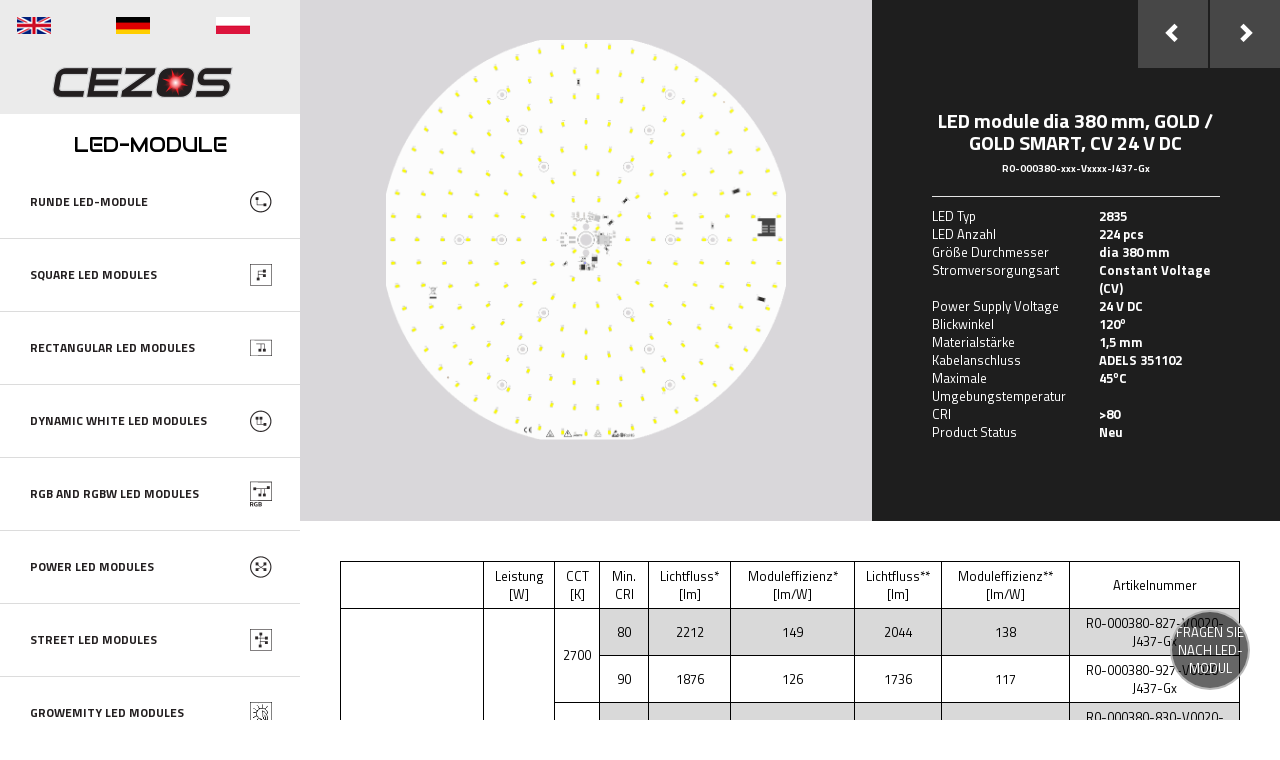

--- FILE ---
content_type: text/html
request_url: https://moduly.cezos.com/de/round-led-modules/r0-000380-xxx-vxxxx-j437-gx
body_size: 10051
content:
<!DOCTYPE html>
<html lang="pl">
	<head>
		<meta charset="utf-8">
		<meta http-equiv="X-UA-Compatible" content="IE=edge">
		<meta name="viewport" content="width=device-width, initial-scale=1">

		<title>LED module
 dia 380 mm, GOLD / GOLD SMART, CV 24 V DC - ROUND LED MODULES - LED Modules - round LED modules, square LED modules, RGB AND RGBW LED modules,  </title>
		<meta name="keywords" content="LED-Module, runde LED-Module, quadratische LED-Module, RGB- UND RGBW-LED-Module, dynamische weiße LED-Module, 230V-LED-Module">

<meta name="description" content="LED-Module sind eine innovative Lösung, die entwickelt wurde, um effizientere Lichtquellen mit einer Lebensdauer von bis zu 50 000 Stunden verwenden zu können. Ein zusätzlicher Vorteil von LED-Modulen besteht darin, dass ihr Betrieb die natürliche Umgebung nicht beeinträchtigt. Die CEZOS LED-Module sind in vielen Formen und Größen erhältlich, um sie besser an einzelne Projekte anpassen zu können. Je nach Bedarf können wir Module mit unterschiedlichen Farbtemperaturen sowie Dynamic White und RGB / RGBW herstellen.">


		<link href="/css/bootstrap.min.css" rel="stylesheet">
		<link href="/css/animate.css" rel="stylesheet">
		<link href="/css/font-awesome.css" rel="stylesheet">
		<link href="/css/switchery.min.css" rel="stylesheet">
		<link href="/css/default.css" rel="stylesheet">

		<!--[if lt IE 9]>
		<script src="https://oss.maxcdn.com/html5shiv/3.7.2/html5shiv.min.js"></script>
		<script src="https://oss.maxcdn.com/respond/1.4.2/respond.min.js"></script>
		<![endif]-->
	</head>
	<body>
		<div id="preloader">
			<div class="spinner">
			  <div class="rect1"></div>
			  <div class="rect2"></div>
			  <div class="rect3"></div>
			  <div class="rect4"></div>
			  <div class="rect5"></div>
			</div>
		</div>
		<div class="nfo">
			<div>
				<p class="close"><img src="/img/close-modal.png" alt="close" /></p>
				<div></div>
			</div>
		</div>

		<div class="pytanie"><a class="ask2" href="#0">FRAGEN SIE NACH LED-MODUL</a></div>
		<div class="sea">
			<div>
				<p class="close"><img src="/img/close-modal.png" alt="close" /></p>
				<div>
					<div>
                        <form id="zaw2" class="zaw" action="/de/suche" lang="de" method="post">
                            <h3>Choose filters</h3>
                            <hr />
                            <div class="row">
                                <div class="col-sm-6">
                                    <div class="input-group">
										<div class="col-sm-12">
												<p class="form-group"><input type="checkbox" value="x4" name="filter4" checked /> Form</p>
											</div><div class="col-sm-12">
												<p class="form-group"><input type="checkbox" value="x39" name="filter39" checked /> LED-Module Typ</p>
											</div><div class="col-sm-12">
												<p class="form-group"><input type="checkbox" value="x26" name="filter26" checked /> Netzteiltyp</p>
											</div><div class="col-sm-12">
												<p class="form-group"><input type="checkbox" value="x14" name="filter14" checked /> Länge</p>
											</div><div class="col-sm-12">
												<p class="form-group"><input type="checkbox" value="x15" name="filter15" checked /> Breite</p>
											</div><div class="col-sm-12">
												<p class="form-group"><input type="checkbox" value="x16" name="filter16" checked /> Durchmesser ∅</p>
											</div><div class="col-sm-12">
												<p class="form-group"><input type="checkbox" value="x5" name="filter5" /> LED-Menge</p>
											</div><div class="col-sm-12">
												<p class="form-group"><input type="checkbox" value="x27" name="filter27" /> Anzahl der Kanäle</p>
											</div><div class="col-sm-12">
												<p class="form-group"><input type="checkbox" value="x11" name="filter11" /> Maximaler Eingangsstrom</p>
											</div><div class="col-sm-12">
												<p class="form-group"><input type="checkbox" value="x30" name="filter30" /> Durchlassspannung</p>
											</div><div class="col-sm-12">
												<p class="form-group"><input type="checkbox" value="x17" name="filter17" /> Leistung des LED-Moduls</p>
											</div><div class="col-sm-12">
												<p class="form-group"><input type="checkbox" value="x28" name="filter28" /> Minimaler CRI</p>
											</div><div class="col-sm-12">
												<p class="form-group"><input type="checkbox" value="x6" name="filter6" /> Farbtemperatur</p>
											</div><div class="col-sm-12">
												<p class="form-group"><input type="checkbox" value="x34" name="filter34" /> Bereich der Farbtemperaturen</p>
											</div><div class="col-sm-12">
												<p class="form-group"><input type="checkbox" value="x24" name="filter24" /> Lichtstrom bei 25 °C</p>
											</div><div class="col-sm-12">
												<p class="form-group"><input type="checkbox" value="x25" name="filter25" /> Module Efficacy @ 25°C</p>
											</div><div class="col-sm-12">
												<p class="form-group"><input type="checkbox" value="x29" name="filter29" /> Cable Connection Type</p>
											</div><div class="col-sm-12">
												<p class="form-group"><input type="checkbox" value="x32" name="filter32" /> LED Modules Version</p>
											</div><div class="col-sm-12">
												<p class="form-group"><input type="checkbox" value="x78" name="filter78" /> Product Status</p>
											</div><div class="col-sm-12">
												<p class="form-group"><input type="checkbox" value="x75" name="filter75" /> Optic Type</p>
											</div><div class="col-sm-12">
												<p class="form-group"><input type="checkbox" value="x76" name="filter76" /> Heat-sink Type</p>
											</div><div class="col-sm-12">
												<p class="form-group"><input type="checkbox" value="x33" name="filter33" /> Compatible Optics</p>
											</div><div class="col-sm-12">
												<p class="form-group"><input type="checkbox" value="x40" name="filter40" /> Compatible Heat-sink</p>
											</div>                                    </div>
                                </div>
                            </div>
							<hr />
                            <div class="row">
                                <div class="col-sm-3">
                                    <div class="input-group sub">
                                        <input type="reset" value="Alle auswählen/abwählen" />
                                    </div>
                                </div>
                                <div class="col-sm-3 col-sm-offset-6">
                                    <div class="input-group sub">
                                        <input type="submit" name="save" value="Sparen" />
                                    </div>
                                </div>
                            </div>
                        </form>
                    </div>
				</div>
			</div>
		</div>

		<div class="nfo2">
			<div>
				<p class="close"><img src="/img/close-modal.png" alt="close" /></p>
				<div>
				<form action="round-led-modules" lang="de" method="post"><h1>Fragen Sie nach LED-Modul</h1><fieldset><div class="form-group col-sm-12 col-md-6"><input class="form-control" name="text1" type="text" placeholder="Name" /></div><div class="form-group col-sm-12 col-md-6"><input class="form-control" name="text2" type="text" placeholder="Surname" /></div><div class="form-group col-sm-12 col-md-6"><input class="form-control" name="text3" type="text" placeholder="Email" /></div><div class="form-group col-sm-12 col-md-6"><input class="form-control" name="text4" type="text" placeholder="Company" /></div><div class="form-group col-sm-12"><textarea class="form-control" name="textarea1" placeholder="Message"></textarea></div><input type="hidden" name="modul" value="r0-000380-xxx-vxxxx-j437-gx" /><input type="hidden" name="form_name" value="id-2" /><div class="form-group sub"><input type="submit" name="form_send-2" class="form-control btn" value="Nachricht senden" /></div></fieldset>
					</form>				</div>
			</div>
		</div>

		<div class="nfo3d">
			<div>
				<p class="close"><img src="/img/close-modal.png" alt="close" /></p>
				<div><form action="round-led-modules" lang="de" method="post"><h1>Fragen Sie nach LED-Modul</h1><fieldset><div class="form-group col-sm-12 col-md-6"><input class="form-control" name="text1" type="text" placeholder="Name" /></div><div class="form-group col-sm-12 col-md-6"><input class="form-control" name="text2" type="text" placeholder="Surname" /></div><div class="form-group col-sm-12 col-md-6"><input class="form-control" name="text3" type="text" placeholder="Email" /></div><div class="form-group col-sm-12 col-md-6"><input class="form-control" name="text4" type="text" placeholder="Company" /></div><div class="form-group col-sm-12"><textarea class="form-control" name="textarea1" placeholder="Message"></textarea></div><input type="hidden" name="modul" value="r0-000380-xxx-vxxxx-j437-gx" /><input type="hidden" name="form_name" value="id-2" /><div class="form-group sub"><input type="submit" name="form_send-2" class="form-control btn" value="Nachricht senden" /></div></fieldset>
					</form></div>
			</div>
		</div>
		<nav class="navbar navbar-default navbar-fixed-top">
			<div class="container-fluid">
				<div class="navbar-header">
					<button type="button" class="navbar-toggle collapsed" data-toggle="collapse" data-target="#navbar" aria-expanded="false" aria-controls="navbar">
						<span class="sr-only">Toggle navigation</span>
						<span class="icon-bar"></span>
						<span class="icon-bar"></span>
						<span class="icon-bar"></span>
					</button>
					<p class="lng"><a href="/en/round-led-modules/r0-000380-xxx-vxxxx-j437-gx"><img src="/img/en.png" alt="language" /></a><a href="/de/round-led-modules/r0-000380-xxx-vxxxx-j437-gx"><img src="/img/de.png" alt="language" /></a><a href="/pl/round-led-modules/r0-000380-xxx-vxxxx-j437-gx"><img src="/img/pl.png" alt="language" /></a></p>
					<h1><a class="navbar-brand" href="/de/"><img src="/files/1/logo.png" alt="Modules" /></a></h1>
					<h2 class="hidden-sm hidden-xs">LED-MODULE</h2>
				</div>
				<div id="navbar" class="navbar-collapse collapse navbar-right">
					<ul class="nav navbar-nav">
					<li class="togg"><a href="/de/runde-led-module" style="background-image: url(/files/category/1/okragle.png)" class="hidden-lg hidden-md dropdown-toggle" data-delay="1000" data-toggle="dropdown" role="button" aria-haspopup="true" aria-expanded="false">RUNDE LED-MODULE</a><a class="hidden-sm hidden-xs" href="/de/runde-led-module" style="background-image: url(/files/category/1/okragle.png)" role="button" aria-haspopup="true" aria-expanded="false">RUNDE LED-MODULE</a><ul class="dropdown-menu"><li><a href="/de/runde-led-module/r0-000110-xxx-c0120-p037-s0">LED module
 dia 110 mm, SILVER, CC max. 150 mA</a></li><li><a href="/de/runde-led-module/r0-000110-xxx-c0240-p037-g0">LED module
 dia 110 mm, GOLD, CC max. 300 mA</a></li><li><a href="/de/runde-led-module/r0-000110-xxx-vxxxx-p037-s0">LED module
 dia 110 mm, SILVER / SILVER SMART, CV 24 V DC</a></li><li><a href="/de/runde-led-module/r0-000110-xxx-vxxxx-p037-g0">LED module
 dia 110 mm, GOLD / GOLD SMART, CV 24 V DC</a></li><li><a href="/de/runde-led-module/r0-000140-xxx-c0240-k208-s0">LED module
 dia 140 mm, SILVER , CC max. 300 mA</a></li><li><a href="/de/runde-led-module/r0-000140-xxx-c0480-k208-g0">LED module
 dia 140 mm, GOLD, CC max. 600 mA</a></li><li><a href="/de/runde-led-module/r0-000140-xxx-vxxxx-k208-sx">LED module
 dia 140 mm, SILVER / SILVER SMART, CV 24 V DC</a></li><li><a href="/de/runde-led-module/r0-000140-xxx-vxxxx-k208-gx">LED module
 dia 140 mm, GOLD / GOLD SMART, CV 24 V DC</a></li><li><a href="/de/runde-led-module/r0-000170-xxx-c0360-p038-s0">LED module
 dia 170 mm, SILVER, CC max. 360 mA</a></li><li><a href="/de/runde-led-module/r0-000170-xxx-c0720-p038-g0">LED module
 dia 170 mm, GOLD, CC max. 720 mA</a></li><li><a href="/de/runde-led-module/r0-000170-xxx-vxxxx-p038-sx">LED module
 dia 170 mm, SILVER / SILVER SMART, CV 24 V DC</a></li><li><a href="/de/runde-led-module/r0-000170-xxx-vxxxx-p038-gx">LED module
 dia 170 mm, GOLD / GOLD SMART, CV 24 V DC</a></li><li><a href="/de/runde-led-module/r0-000200-xxx-c0600-p039-s0">LED module
 dia 200 mm, SILVER, CC max. 600 mA</a></li><li><a href="/de/runde-led-module/r0-000200-xxx-c1200-p039-g0">LED module
 dia 200 mm, GOLD, CC max. 1200 mA</a></li><li><a href="/de/runde-led-module/r0-000200-xxx-vxxxx-p039-sx">LED module
 dia 200 mm, SILVER / SILVER SMART, CV 24 V DC</a></li><li><a href="/de/runde-led-module/r0-000200-xxx-vxxxx-p039-gx">LED module
 dia 200 mm, GOLD / GOLD SMART, CV 24 V DC</a></li><li><a href="/de/runde-led-module/r0-000230-xxx-c0720-l425-s0">LED module
 dia 230 mm, SILVER, CC max. 720 mA</a></li><li><a href="/de/runde-led-module/r0-000230-xxx-c1440-l425-g0">LED module
 dia 230 mm, GOLD, CC max. 1440 mA</a></li><li><a href="/de/runde-led-module/r0-000230-xxx-vxxxx-l425-sx">LED module
 dia 230 mm, SILVER / SILVER SMART, CV 24 V DC</a></li><li><a href="/de/runde-led-module/r0-000230-xxx-vxxxx-l425-gx">LED module
 dia 230 mm, GOLD / GOLD SMART, CV 24 V DC</a></li><li><a href="/de/runde-led-module/r0-000260-xxx-c0840-j431-s0">LED module
 dia 260 mm, SILVER, CC max. 840 mA</a></li><li><a href="/de/runde-led-module/r0-000260-xxx-c1680-j431-g0">LED module
 dia 260 mm, GOLD, CC max. 1680 mA</a></li><li><a href="/de/runde-led-module/r0-000260-xxx-vxxxx-j431-sx">LED module
 dia 260 mm, SILVER / SILVER SMART, CV 24 V DC</a></li><li><a href="/de/runde-led-module/r0-000260-xxx-vxxxx-j431-gx">LED module
 dia 260 mm, GOLD / GOLD SMART, CV 24 V DC</a></li><li><a href="/de/runde-led-module/r0-000290-xxx-c1080-p040-s0">LED module
 dia 290 mm, SILVER, CC max. 1080 mA</a></li><li><a href="/de/runde-led-module/r0-000290-xxx-c2160-p040-g0">LED module
 dia 290 mm, GOLD, CC max. 2160 mA</a></li><li><a href="/de/runde-led-module/r0-000290-xxx-vxxxx-p040-sx">LED module
 dia 290 mm, SILVER / SILVER SMART, CV 24 V DC</a></li><li><a href="/de/runde-led-module/r0-000290-xxx-vxxxx-p040-gx">LED module
 dia 290 mm, GOLD / GOLD SMART, CV 24 V DC</a></li><li><a href="/de/runde-led-module/r0-000320-xxx-c1200-p041-s0">LED module
 dia 320 mm, SILVER, CC max. 1200 mA</a></li><li><a href="/de/runde-led-module/r0-000320-xxx-c2400-p041-g0">LED module
 dia 320 mm, GOLD, CC max. 2400 mA</a></li><li><a href="/de/runde-led-module/r0-000320-xxx-vxxxx-p041-sx">LED module
 dia 320 mm, SILVER / SILVER SMART, CV 24 V DC</a></li><li><a href="/de/runde-led-module/r0-000320-xxx-vxxxx-p041-gx">LED module
 dia 320 mm, GOLD / GOLD SMART, CV 24 V DC</a></li><li><a href="/de/runde-led-module/r0-000350-xxx-c1440-p042-s0">LED module
 dia 350 mm, SILVER, CC max. 1440 mA</a></li><li><a href="/de/runde-led-module/r0-000350-xxx-c2880-p042-g0">LED module
 dia 350 mm, GOLD, CC max. 2880 mA</a></li><li><a href="/de/runde-led-module/r0-000350-xxx-vxxxx-p042-sx">LED module
 dia 350 mm, SILVER / SILVER SMART, CV 24 V DC</a></li><li><a href="/de/runde-led-module/r0-000350-xxx-vxxxx-p042-gx">LED module
 dia 350 mm, GOLD / GOLD SMART, CV 24 V DC</a></li><li><a href="/de/runde-led-module/r0-000380-xxx-c1680-j437-s0">LED module
 dia 380 mm, SILVER, CC max. 1680 mA</a></li><li><a href="/de/runde-led-module/r0-000380-xxx-c3360-j437-g0">LED module
 dia 380 mm, GOLD, CC max. 3000 mA</a></li><li><a href="/de/runde-led-module/r0-000380-xxx-vxxxx-j437-sx">LED module
 dia 380 mm, SILVER / SILVER SMART, CV 24 V DC</a></li><li class="active"><a href="/de/runde-led-module/r0-000380-xxx-vxxxx-j437-gx">LED module
 dia 380 mm, GOLD / GOLD SMART, CV 24 V DC</a></li><li><a href="/de/runde-led-module/r0-000410-xxx-c1920-p043-s0">LED module
 dia 410 mm, SILVER, CC max. 1920 mA</a></li><li><a href="/de/runde-led-module/r0-000410-xxx-c3840-p043-g0">LED module
 dia 410 mm, GOLD, CC max. 3000 mA</a></li><li><a href="/de/runde-led-module/r0-000410-xxx-vxxxx-p043-sx">LED module
 dia 410 mm, SILVER / SILVER SMART, CV 24 V DC</a></li><li><a href="/de/runde-led-module/r0-000410-xxx-vxxxx-p043-gx">LED module
 dia 410 mm, GOLD / GOLD SMART, CV 24 V DC</a></li><li><a href="/de/runde-led-module/r0-000440-xxx-c2160-p044-s0">LED module
 dia 440 mm, SILVER, CC max. 2160 mA</a></li><li><a href="/de/runde-led-module/r0-000440-xxx-c4320-p044-g0">LED module
 dia 440 mm, GOLD, CC max. 3000 mA</a></li><li><a href="/de/runde-led-module/r0-000440-xxx-vxxxx-p044-sx">LED module
 dia 440 mm, SILVER / SILVER SMART, CV 24 V DC</a></li><li><a href="/de/runde-led-module/r0-000440-xxx-vxxxx-p044-gx">LED module
 dia 440 mm, GOLD / GOLD SMART, CV 24 V DC</a></li><li><a href="/de/runde-led-module/r0-000110-xxx-c0540-j072">LED module
 dia 110 mm, J072, CC max. 540 mA</a></li><li><a href="/de/runde-led-module/r0-000110-xxx-vxxxx-j072">LED module
 dia 110 mm, J072, CV 24 V DC</a></li><li><a href="/de/runde-led-module/r0-000140-xxx-c0720-j073">LED module
 dia 140 mm, J073, CC max. 720 mA</a></li><li><a href="/de/runde-led-module/r0-000140-xxx-vxxxx-j073">LED module
 dia 140 mm, J073, CV 24 V DC</a></li><li><a href="/de/runde-led-module/r0-000170-xxx-c0900-j074">LED module
 dia 170 mm, J074, CC max. 900 mA</a></li><li><a href="/de/runde-led-module/r0-000170-xxx-vxxxx-j074">LED module
 dia 170 mm, J074, CV 24 V DC</a></li><li><a href="/de/runde-led-module/r0-000200-xxx-c1080-j075">LED module
 dia 200 mm, J075, CC max. 1080 mA</a></li><li><a href="/de/runde-led-module/r0-000200-xxx-vxxxx-j075">LED module
 dia 200 mm, J075, CV 24 V DC</a></li><li><a href="/de/runde-led-module/r0-000230-xxx-c1260-j076">LED module
 dia 230 mm, J076, CC max. 1260 mA</a></li><li><a href="/de/runde-led-module/r0-000230-xxx-vxxxx-j076">LED module
 dia 230 mm, J076, CV 24 V DC</a></li><li><a href="/de/runde-led-module/r0-000260-xxx-c1440-j077">LED module
 dia 260 mm, J077, CC max. 1440 mA</a></li><li><a href="/de/runde-led-module/r0-000260-xxx-vxxxx-j077">LED module
 dia 260 mm, J077, CV 24 V DC</a></li><li><a href="/de/runde-led-module/r0-000290-xxx-c1800-j078">LED module
 dia 290 mm, J078, CC max. 1800 mA</a></li><li><a href="/de/runde-led-module/r0-000290-xxx-vxxxx-j078">LED module
 dia 290 mm, J078, CV 24 V DC</a></li><li><a href="/de/runde-led-module/r0-000320-xxx-c1980-j079">LED module
 dia 320 mm, J079, CC max. 1980 mA</a></li><li><a href="/de/runde-led-module/r0-000320-xxx-vxxxx-j079">LED module
 dia 320 mm, J079, CV 24 V DC</a></li><li><a href="/de/runde-led-module/r0-000350-xxx-c1440-j120">LED module
 dia 350 mm, J120, CC max. 1440 mA</a></li><li><a href="/de/runde-led-module/r0-000350-xxx-vxxxx-j120">LED module
 dia 350 mm, J120, CV 24 V DC</a></li><li><a href="/de/runde-led-module/r0-000380-xxx-c1800-j134">LED module
 dia 380 mm, J134, CC max. 1800 mA</a></li><li><a href="/de/runde-led-module/r0-000380-xxx-vxxxx-j134">LED module
 dia 380 mm, J134, CV 24 V DC</a></li><li><a href="/de/runde-led-module/r0-000410-xxx-c1800-j135">LED module
 dia 410 mm, J135, CC max. 1800 mA</a></li><li><a href="/de/runde-led-module/r0-000410-xxx-vxxxx-j135">LED module
 dia 410 mm, J135, CV 24 V DC</a></li><li><a href="/de/runde-led-module/r0-000440-xxx-c1800-j136">LED module
 dia 440 mm, J136, CC max. 1800 mA</a></li><li><a href="/de/runde-led-module/r0-000440-xxx-vxxxx-j136">LED module
 dia 440 mm, J136, CV 24 V DC</a></li></ul></li><li class="togg"><a href="/de/square-led-modules" style="background-image: url(/files/category/2/kwadratowe.png)" class="hidden-lg hidden-md dropdown-toggle" data-delay="1000" data-toggle="dropdown" role="button" aria-haspopup="true" aria-expanded="false">SQUARE LED MODULES</a><a class="hidden-sm hidden-xs" href="/de/square-led-modules" style="background-image: url(/files/category/2/kwadratowe.png)" role="button" aria-haspopup="true" aria-expanded="false">SQUARE LED MODULES</a><ul class="dropdown-menu"><li><a href="/de/square-led-modules/q0-100100-xxx-c0120-p045-s0">LED module
 100x100 mm, SILVER, CC max. 120 mA</a></li><li><a href="/de/square-led-modules/q0-100100-xxx-c0240-p045-g0">LED module
 100x100 mm, GOLD, CC max. 240 mA</a></li><li><a href="/de/square-led-modules/q0-100100-xxx-vxxxx-p045-sx">LED module
 100x100 mm, SILVER / SILVER SMART, CV 24 V DC</a></li><li><a href="/de/square-led-modules/q0-100100-xxx-vxxxx-p045-gx">LED module
 100x100 mm, GOLD / GOLD SMART, CV 24 V DC</a></li><li><a href="/de/square-led-modules/q0-150150-xxx-c0480-p031-s0">LED module
 150x150 mm, SILVER, CC max. 480 mA</a></li><li><a href="/de/square-led-modules/q0-150150-xxx-c0960-p031-g0">LED module
 150x150 mm, GOLD, CC max. 960 mA</a></li><li><a href="/de/square-led-modules/q0-150150-xxx-vxxxx-p031-sx">LED module
 150x150 mm, SILVER / SILVER SMART, CV 24 V DC</a></li><li><a href="/de/square-led-modules/q0-150150-xxx-vxxxx-p031-gx">LED module
 150x150 mm, GOLD / GOLD SMART, CV 24 V DC</a></li><li><a href="/de/square-led-modules/q0-200200-xxx-c0600-p046-s0">LED module
 200x200 mm, SILVER, CC max. 600 mA</a></li><li><a href="/de/square-led-modules/q0-200200-xxx-c1200-p046-g0">LED module
 200x200 mm, GOLD, CC max. 1200 mA</a></li><li><a href="/de/square-led-modules/q0-200200-xxx-vxxxx-p046-sx">LED module
 200x200 mm, SILVER / SILVER SMART, CV 24 V DC</a></li><li><a href="/de/square-led-modules/q0-200200-xxx-vxxxx-p046-gx">LED module
 200x200 mm, GOLD / GOLD SMART, CV 24 V DC</a></li><li><a href="/de/square-led-modules/q0-250250-xxx-c1080-p030-s0">LED module
 250x250 mm, SILVER, CC max. 1080 mA</a></li><li><a href="/de/square-led-modules/q0-250250-xxx-c2160-p030-g0">LED module
 250x250 mm, GOLD, CC max. 2160 mA</a></li><li><a href="/de/square-led-modules/q0-250250-xxx-vxxxx-p030-sx">LED module
 250x250 mm, SILVER / SILVER SMART, CV 24 V DC</a></li><li><a href="/de/square-led-modules/q0-250250-xxx-vxxxx-p030-gx">LED module
 250x250 mm, GOLD / GOLD SMART, CV 24 V DC</a></li><li><a href="/de/square-led-modules/q0-300300-xxx-c1080-p047-s0">LED module
 300x300 mm, SILVER, CC max. 1080 mA</a></li><li><a href="/de/square-led-modules/q0-300300-xxx-c2160-p047-g0">LED module
 300x300 mm, GOLD, CC max. 2160 mA</a></li><li><a href="/de/square-led-modules/q0-300300-xxx-vxxxx-p047-sx">LED module
 300x300 mm, SILVER / SILVER SMART, CV 24 V DC</a></li><li><a href="/de/square-led-modules/q0-300300-xxx-vxxxx-p047-gx">LED module
 300x300 mm, GOLD / GOLD SMART, CV 24 V DC</a></li><li><a href="/de/square-led-modules/q0-350350-xxx-c1920-l432-s0">LED module
 350x350 mm, SILVER, CC max. 1920 mA</a></li><li><a href="/de/square-led-modules/q0-350350-xxx-c3840-l432-g0">LED module
 350x350 mm, GOLD, CC max. 3000 mA</a></li><li><a href="/de/square-led-modules/q0-350350-xxx-vxxxx-l432-sx">LED module
 350x350 mm, SILVER / SILVER SMART, CV 24 V DC</a></li><li><a href="/de/square-led-modules/q0-350350-xxx-vxxxx-l432-gx">LED module
 350x350 mm, GOLD / GOLD SMART, CV 24 V DC</a></li><li><a href="/de/square-led-modules/q0-400400-xxx-c1920-l315-s0">LED module
 400x400 mm, SILVER, CC max. 1920 mA</a></li><li><a href="/de/square-led-modules/q0-400400-xxx-c3840-l315-g0">LED module
 400x400 mm, GOLD, CC max. 3000 mA</a></li><li><a href="/de/square-led-modules/q0-400400-xxx-vxxxx-l315-sx">LED module
 400x400 mm, SILVER / SILVER SMART, CV 24V DC</a></li><li><a href="/de/square-led-modules/q0-400400-xxx-vxxxx-l315-gx">LED module
 400x400 mm, GOLD / GOLD SMART, CV 24V DC</a></li><li><a href="/de/square-led-modules/q0-450450-xxx-c3000-j435-s0">LED module
 450x450 mm, SILVER, CC max. 3000 mA</a></li><li><a href="/de/square-led-modules/q0-450450-xxx-c6000-j435-g0">LED module
 450x450 mm, GOLD, CC max. 3000 mA</a></li><li><a href="/de/square-led-modules/q0-450450-xxx-vxxxx-j435-sx">LED module
 450x450 mm, SILVER / SILVER SMART, CV 24V DC</a></li><li><a href="/de/square-led-modules/q0-450450-xxx-vxxxx-j435-gx">LED module
 450x450 mm, GOLD / GOLD SMART, CV 24V DC</a></li><li><a href="/de/square-led-modules/q0-020020-xxx-vxxxx-l110">LED module
 20x20 mm, L110, CV 24 V DC</a></li><li><a href="/de/square-led-modules/q0-100100-xxx-c0720-j232">LED module
 100x100 mm, J232, CC max. 720 mA</a></li><li><a href="/de/square-led-modules/q0-100100-xxx-c0540-lb015">LED module
 100x100 mm, LB015, CC max. 540 mA</a></li><li><a href="/de/square-led-modules/q0-100100-xxx-vxxxx-lb015">LED module
 100x100 mm, LB015, CV 24 V DC</a></li><li><a href="/de/square-led-modules/q0-150150-xxx-c0720-lb010">LED module
 150x150 mm, LB010, CC max. 720 mA</a></li><li><a href="/de/square-led-modules/q0-150150-xxx-vxxxx-lb010">LED module
 150x150 mm, LB010, CV 24 V DC</a></li><li><a href="/de/square-led-modules/q0-200200-xxx-c1080-lb011">LED module
 200x200 mm, LB011, CC max. 1080 mA</a></li><li><a href="/de/square-led-modules/q0-200200-xxx-vxxxx-lb011">LED module
 200x200 mm, LB011, CV 24 V DC</a></li><li><a href="/de/square-led-modules/q0-250250-xxx-c1440-lb008">LED module
 250x250 mm, LB008, CC max. 1440 mA</a></li><li><a href="/de/square-led-modules/q0-250250-xxx-vxxxx-lb008">LED module
 250x250 mm, LB008, CV 24 V DC</a></li><li><a href="/de/square-led-modules/q0-270270-xxx-c1980-j047">LED module
 270x270 mm, J047, CC max. 1980 mA</a></li><li><a href="/de/square-led-modules/q0-270270-xxx-vxxxx-j047">LED module
 270x270 mm, J047, CV 24 V DC</a></li><li><a href="/de/square-led-modules/q0-300300-xxx-c1440-lb009">LED module
 300x300 mm, LB009, CC max. 1440 mA</a></li><li><a href="/de/square-led-modules/q0-300300-xxx-vxxxx-lb009">LED module
 300x300 mm, LB009, CV 24 V DC</a></li></ul></li><li class="togg"><a href="/de/rectangular-led-modules" style="background-image: url(/files/category/3/prostokat.png)" class="hidden-lg hidden-md dropdown-toggle" data-delay="1000" data-toggle="dropdown" role="button" aria-haspopup="true" aria-expanded="false">RECTANGULAR LED MODULES</a><a class="hidden-sm hidden-xs" href="/de/rectangular-led-modules" style="background-image: url(/files/category/3/prostokat.png)" role="button" aria-haspopup="true" aria-expanded="false">RECTANGULAR LED MODULES</a><ul class="dropdown-menu"><li><a href="/de/rectangular-led-modules/l0-090010-xxx-vxxxx-k085">LED module
 90x10 mm, K085, CV 24 V DC</a></li><li><a href="/de/rectangular-led-modules/l0-100010-xxx-c0720-j334">LED module
 100x10 mm, J334, CC max. 720mA</a></li><li><a href="/de/rectangular-led-modules/l0-100010-xxx-vxxxx-lb019">LED module
 100x10 mm, LB019, CV 24 V DC</a></li><li><a href="/de/rectangular-led-modules/l0-100010-xxx-vxxxx-k060">LED module
 100x10 mm, K060, CV 24 V DC</a></li><li><a href="/de/rectangular-led-modules/l0-100010-xxx-vxxxx-k269">LED module
 100x10 mm, K269, CV 24 V DC</a></li><li><a href="/de/rectangular-led-modules/l0-100010-xxx-vxxxx-k273">LED module
 100x10 mm, K273, CV 24 V DC</a></li><li><a href="/de/rectangular-led-modules/l0-100012-xxx-vxxxx-l139">LED module
 100x12 mm, L139, CV 24 V DC</a></li><li><a href="/de/rectangular-led-modules/l0-158024-xxx-c0160-k272">LED module
 158x24 mm, K272, CC max. 160mA</a></li><li><a href="/de/rectangular-led-modules/l0-158024-xxx-c0160-p057">LED module
 158x24 mm, P057, CC max. 160mA</a></li><li><a href="/de/rectangular-led-modules/l0-160024-xxx-c0720-k255">LED module
 160x24 mm, K255, CC max. 720mA</a></li><li><a href="/de/rectangular-led-modules/l0-198025-xxx-vxxxx-l137">LED module
 198x25 mm, L137, CV 24 V DC</a></li><li><a href="/de/rectangular-led-modules/l0-280020-xxx-c0360-k204">LED module
 280x20 mm, K204, CC max. 360 mA</a></li><li><a href="/de/rectangular-led-modules/l0-280020-xxx-c0540-k207">LED module
 280x20 mm, K207, CC max. 540 mA</a></li><li><a href="/de/rectangular-led-modules/l0-280020-xxx-c0720-k202">LED module
 280x20 mm, K202, CC max. 720 mA</a></li><li><a href="/de/rectangular-led-modules/l0-280024-xxx-c0800-l267">LED module
 280x24 mm, L267, CC max. 800 mA</a></li><li><a href="/de/rectangular-led-modules/l0-280024-xxx-c0600-k164">LED module
 280x24 mm, K164, CC max. 600 mA</a></li><li><a href="/de/rectangular-led-modules/l0-432010-xxx-vxxxx-j151">LED module
 432x10 mm, J151, CV 24 V DC</a></li><li><a href="/de/rectangular-led-modules/l0-432010-xxx-c0360-j151">LED module
 432x10 mm, J151, CC max. 360 mA</a></li><li><a href="/de/rectangular-led-modules/l0-560020-xxx-c0360-k205">LED module
 560x20 mm, K205, CC max. 360 mA</a></li><li><a href="/de/rectangular-led-modules/l0-560020-xxx-c0540-k206">LED module
 560x20 mm, K206, CC max. 540 mA</a></li><li><a href="/de/rectangular-led-modules/l0-560020-xxx-c0720-k203">LED module
 560x20 mm, K203, CC max. 720 mA</a></li><li><a href="/de/rectangular-led-modules/l0-560024-xxx-c0600-k165">LED module
 560x24 mm, K165, CC max. 600mA</a></li><li><a href="/de/rectangular-led-modules/l0-150008-xxx-vxxxx-l112">LED module
 150x80 mm, L112, CV 24 V DC</a></li><li><a href="/de/rectangular-led-modules/l0-200100-xxx-vxxxx-l111">LED module
 200x100 mm, L111, CV 24 V DC</a></li><li><a href="/de/rectangular-led-modules/l0-278053-xxx-cxxxx-k070">LED module
 278x53 mm, K070, CC max. 600mA or 1200 mA</a></li></ul></li><li class="togg"><a href="/de/dynamic-white-led-modules" style="background-image: url(/files/category/5/leddynamic.png)" class="hidden-lg hidden-md dropdown-toggle" data-delay="1000" data-toggle="dropdown" role="button" aria-haspopup="true" aria-expanded="false">DYNAMIC WHITE LED MODULES</a><a class="hidden-sm hidden-xs" href="/de/dynamic-white-led-modules" style="background-image: url(/files/category/5/leddynamic.png)" role="button" aria-haspopup="true" aria-expanded="false">DYNAMIC WHITE LED MODULES</a><ul class="dropdown-menu"><li><a href="/de/dynamic-white-led-modules/r0-000110-xdw-c0120-p037-s0">LED module
 dia 110 mm, SILVER, DW CC max. 120 mA</a></li><li><a href="/de/dynamic-white-led-modules/r0-000110-xdw-vxxxx-p037-s0">LED module
 dia 110 mm, SILVER / SILVER SMART, DW 24 V DC</a></li><li><a href="/de/dynamic-white-led-modules/r0-000140-xdw-c0240-k208-s0">LED module
 dia 140 mm, SILVER, DW CC max. 240 mA</a></li><li><a href="/de/dynamic-white-led-modules/r0-000140-xdw-vxxxx-k208-sx">LED module
 dia 140 mm, SILVER / SILVER SMART, DW 24 V DC</a></li><li><a href="/de/dynamic-white-led-modules/r0-000170-xdw-c0360-p038-s0">LED module
 dia 170 mm, SILVER, DW CC max. 360 mA</a></li><li><a href="/de/dynamic-white-led-modules/r0-000170-xdw-vxxxx-p038-sx">LED module
 dia 170 mm, SILVER / SILVER SMART, DW 24 V DC</a></li><li><a href="/de/dynamic-white-led-modules/r0-000200-xdw-c0600-p039-s0">LED module
 dia 200 mm, SILVER, DW CC max. 600mA</a></li><li><a href="/de/dynamic-white-led-modules/r0-000200-xdw-vxxxx-p039-sx">LED module
 dia 200 mm, SILVER / SILVER SMART, DW 24V DC</a></li><li><a href="/de/dynamic-white-led-modules/r0-000230-xdw-c0720-l425-s0">LED module
 dia 230 mm, SILVER, DW CC max. 720 mA</a></li><li><a href="/de/dynamic-white-led-modules/r0-000230-xdw-vxxxx-l425-sx">LED module
 dia 230 mm, SILVER / SILVER SMART, DW 24 V DC</a></li><li><a href="/de/dynamic-white-led-modules/r0-000260-xdw-c0840-j431-s0">LED module
 dia 260 mm, SILVER, DW CC max. 840 mA</a></li><li><a href="/de/dynamic-white-led-modules/r0-000260-xdw-vxxxx-j431-sx">LED module
 dia 260 mm, SILVER / SILVER SMART, DW 24 V DC</a></li><li><a href="/de/dynamic-white-led-modules/r0-000290-xdw-c1080-p040-s0">LED module
 dia 290 mm, SILVER, DW CC max. 1080 mA</a></li><li><a href="/de/dynamic-white-led-modules/r0-000290-xdw-vxxxx-p040-sx">LED module
 dia 290 mm, SILVER / SILVER SMART, DW 24 V DC</a></li><li><a href="/de/dynamic-white-led-modules/r0-000320-xdw-c1200-p041-s0">LED module
 dia 320 mm, SILVER, DW CC max. 1200 mA</a></li><li><a href="/de/dynamic-white-led-modules/r0-000320-xdw-vxxxx-p041-sx">LED module
 dia 320 mm, SILVER / SILVER SMART, DW 24 V DC</a></li><li><a href="/de/dynamic-white-led-modules/r0-000350-xdw-c1440-p042-s0">LED module
 dia 350 mm, SILVER, DW CC max. 1440 mA</a></li><li><a href="/de/dynamic-white-led-modules/r0-000350-xdw-vxxxx-p042-sx">LED module
 dia 350 mm, SILVER / SILVER SMART, DW 24 V DC</a></li><li><a href="/de/dynamic-white-led-modules/r0-000380-xdw-c1380-j437-s0">LED module
 dia 380 mm, SILVER, DW CC max. 1680 mA</a></li><li><a href="/de/dynamic-white-led-modules/r0-000380-xdw-vxxxx-j437-sx">LED module
 dia 380 mm, SILVER / SILVER SMART, DW 24 V DC</a></li><li><a href="/de/dynamic-white-led-modules/r0-000410-xdw-c1920-p043-s0">LED module
 dia 410 mm, SILVER, DW CC max. 1920 mA</a></li><li><a href="/de/dynamic-white-led-modules/r0-000410-xdw-vxxxx-p043-sx">LED module
 dia 410 mm, SILVER / SILVER SMART, DW 24 V DC</a></li><li><a href="/de/dynamic-white-led-modules/r0-000440-xdw-c2160-p044-s0">LED module
 dia 440 mm, SILVER, DW CC max. 2160 mA</a></li><li><a href="/de/dynamic-white-led-modules/r0-000440-xdw-vxxxx-p044-sx">LED module
 dia 440 mm, SILVER / SILVER SMART, DW 24 V DC</a></li><li><a href="/de/dynamic-white-led-modules/q0-100100-xdw-c0120-p045-s0">LED module
 100x100 mm, SILVER, DW CC max. 120 mA</a></li><li><a href="/de/dynamic-white-led-modules/q0-100100-xdw-vxxxx-p045-sx">LED module
 100x100 mm, SILVER / SILVER SMART, DW 24 V DC</a></li><li><a href="/de/dynamic-white-led-modules/q0-150150-xdw-c0480-p031-s0">LED module
 150x150 mm, SILVER, DW CC max. 480 mA</a></li><li><a href="/de/dynamic-white-led-modules/q0-150150-xdw-vxxxx-p031-sx">LED module
 150x150 mm, SILVER / SILVER SMART, DW 24 V DC</a></li><li><a href="/de/dynamic-white-led-modules/q0-200200-xdw-c0600-p046-s0">LED module
 200x200 mm, SILVER, DW CC max. 600 mA</a></li><li><a href="/de/dynamic-white-led-modules/q0-200200-xdw-vxxxx-p046-sx">LED module
 200x200 mm, SILVER / SILVER SMART, DW 24 V DC</a></li><li><a href="/de/dynamic-white-led-modules/q0-250250-xdw-c1080-p030-s0">LED module
 250x250 mm, SILVER, DW CC max. 1080 mA</a></li><li><a href="/de/dynamic-white-led-modules/q0-250250-xdw-vxxxx-p030-sx">LED module
 250x250 mm, SILVER / SILVER SMART, DW 24 V DC</a></li><li><a href="/de/dynamic-white-led-modules/q0-300300-xdw-c1080-p047-s0">LED module
 300x300 mm, SILVER, DW CC max. 1080 mA</a></li><li><a href="/de/dynamic-white-led-modules/q0-300300-xdw-vxxxx-p047-sx">LED module
 300x300 mm, SILVER / SILVER SMART, DW 24 V DC</a></li><li><a href="/de/dynamic-white-led-modules/q0-350350-xdw-c1920-l432-s0">LED module
 350x350 mm, SILVER, DW CC max. 1920 mA</a></li><li><a href="/de/dynamic-white-led-modules/q0-350350-xdw-vxxxx-l432-sx">LED module
 350x350 mm, SILVER / SILVER SMART, DW 24 V DC</a></li><li><a href="/de/dynamic-white-led-modules/q0-400400-xdw-c1920-l315-s0">LED module
 400x400 mm, SILVER, DW CC max. 1920 mA</a></li><li><a href="/de/dynamic-white-led-modules/q0-400400-xdw-vxxxx-l315-sx">LED module
 400x400 mm, SILVER / SILVER SMART, DW 24V DC</a></li><li><a href="/de/dynamic-white-led-modules/q0-450450-xdw-c3000-j435-s0">LED module
 450x450 mm, SILVER, DW CC max. 3000 mA</a></li><li><a href="/de/dynamic-white-led-modules/q0-450450-xdw-vxxxx-j435-sx">LED module
 450x450 mm, SILVER / SILVER SMART, DW 24V DC</a></li><li><a href="/de/dynamic-white-led-modules/r0-000250-xdw-vxxxx-j085">LED module
 dia 250 mm, J085, DW CV 24 V DC</a></li><li><a href="/de/dynamic-white-led-modules/l0-100010-xdw-vxxxx-lb017">LED module
 100x10 mm, LB017, DW CV 24 V DC</a></li><li><a href="/de/dynamic-white-led-modules/dr-384336-xxx-vxxxx-p187">LED module
 dia 384-336 mm, P187, DW 24 V DC</a></li></ul></li><li class="togg"><a href="/de/rgb-and-rgbw-led-modules" style="background-image: url(/files/category/4/rgb.png)" class="hidden-lg hidden-md dropdown-toggle" data-delay="1000" data-toggle="dropdown" role="button" aria-haspopup="true" aria-expanded="false">RGB AND RGBW LED MODULES</a><a class="hidden-sm hidden-xs" href="/de/rgb-and-rgbw-led-modules" style="background-image: url(/files/category/4/rgb.png)" role="button" aria-haspopup="true" aria-expanded="false">RGB AND RGBW LED MODULES</a><ul class="dropdown-menu"><li><a href="/de/rgb-and-rgbw-led-modules/r0-000100-rgb-vxxxx-l334-x">LED module
 dia 100 mm, RGB / RGB SMART, CV 24V DC</a></li><li><a href="/de/rgb-and-rgbw-led-modules/r0-000100-rxx-vxxxx-l334-x">LED module
 dia 100 mm, RGBW / RGBW SMART, CV 24V DC</a></li><li><a href="/de/rgb-and-rgbw-led-modules/r0-000150-rgb-vxxxx-j337-x">LED module
 dia 150 mm, RGB / RGB SMART, CV 24V DC</a></li><li><a href="/de/rgb-and-rgbw-led-modules/r0-000150-rxx-vxxxx-j337-x">LED module
 dia 150 mm, RGBW / RGBW SMART, CV 24V DC</a></li><li><a href="/de/rgb-and-rgbw-led-modules/r0-000200-rgb-vxxxx-l335-x">LED module
 dia 200 mm, RGB / RGB SMART, CV 24V DC</a></li><li><a href="/de/rgb-and-rgbw-led-modules/r0-000200-rxx-vxxxx-l335-x">LED module
 dia 200 mm, RGBW / RGBW SMART, CV 24V DC</a></li><li><a href="/de/rgb-and-rgbw-led-modules/r0-000250-rgb-vxxxx-j338-x">LED module
 dia 250 mm, RGB / RGB SMART, CV 24V DC</a></li><li><a href="/de/rgb-and-rgbw-led-modules/r0-000250-rxx-vxxxx-j338-x">LED module
 dia 250 mm, RGBW / RGBW SMART, CV 24V DC</a></li><li><a href="/de/rgb-and-rgbw-led-modules/r0-000300-rgb-vxxxx-l336-x">LED module
 dia 300 mm, RGB / RGB SMART, CV 24V DC</a></li><li><a href="/de/rgb-and-rgbw-led-modules/r0-000300-rxx-vxxxx-l336-x">LED module
 dia 300 mm, RGBW / RGBW SMART, CV 24V DC</a></li><li><a href="/de/rgb-and-rgbw-led-modules/r0-000350-rgb-vxxxx-j339-x">LED module
 dia 350 mm, RGB / RGB SMART, CV 24V DC</a></li><li><a href="/de/rgb-and-rgbw-led-modules/r0-000350-rxx-vxxxx-j339-x">LED module
 dia 350 mm, RGBW / RGBW SMART, CV 24V DC</a></li><li><a href="/de/rgb-and-rgbw-led-modules/r0-000400-rgb-vxxxx-j388-x">LED module
 dia 400 mm, RGB / RGB SMART, CV 24V DC</a></li><li><a href="/de/rgb-and-rgbw-led-modules/r0-000400-rxx-vxxxx-j388-x">LED module
 dia 400 mm, RGBW / RGBW SMART, CV 24V DC</a></li><li><a href="/de/rgb-and-rgbw-led-modules/q0-150150-rgb-vxxxx-l332-x">LED module
 150x150 mm, RGB / RGB SMART, CV 24V DC</a></li><li><a href="/de/rgb-and-rgbw-led-modules/q0-150150-rxx-vxxxx-l332-x">LED module
 150x150 mm, RGBW / RGBW SMART, CV 24V DC</a></li><li><a href="/de/rgb-and-rgbw-led-modules/q0-200200-rgb-vxxxx-l333-x">LED module
 200x200 mm, RGB / RGB SMART, CV 24V DC</a></li><li><a href="/de/rgb-and-rgbw-led-modules/q0-200200-rxx-vxxxx-l333-x">LED module
 200x200 mm, RGBW / RGBW SMART, CV 24V DC</a></li><li><a href="/de/rgb-and-rgbw-led-modules/q0-250250-rgb-vxxxx-j335-x">LED module
 250x250 mm, RGB / RGB SMART, CV 24V DC</a></li><li><a href="/de/rgb-and-rgbw-led-modules/q0-250250-rxx-vxxxx-j335-x">LED module
 250x250 mm, RGBW / RGBW SMART, CV 24V DC</a></li><li><a href="/de/rgb-and-rgbw-led-modules/q0-300300-rgb-vxxxx-j336-x">LED module
 300x300 mm, RGB / RGB SMART, CV 24V DC</a></li><li><a href="/de/rgb-and-rgbw-led-modules/q0-300300-rxx-vxxxx-j336-x">LED module
 300x300 mm, RGBW / RGBW SMART, CV 24V DC</a></li><li><a href="/de/rgb-and-rgbw-led-modules/l0-100010-rgb-vxxxx-k069">LED module
 100x10 mm, RGB – K069, CV 24V DC</a></li><li><a href="/de/rgb-and-rgbw-led-modules/l0-100010-rxx-vxxxx-k069">LED module
 100x10 mm, RGBW – K069, CV 24V DC</a></li><li><a href="/de/rgb-and-rgbw-led-modules/l0-200016-rgb-vxxxx-lb013">LED module
 200x16 mm, RGB - LB013, CV 24 V DC</a></li><li><a href="/de/rgb-and-rgbw-led-modules/l0-200016-rxx-vxxxx-lb013">LED module
 200x16 mm, RGBW - LB013, CV 24 V DC</a></li><li><a href="/de/rgb-and-rgbw-led-modules/r0-000200-rxx-vxxxx-j080">LED module
 dia 200 mm, RGB / RGBW - J080, CV 24 V DC</a></li><li><a href="/de/rgb-and-rgbw-led-modules/r0-000250-rxx-vxxxx-j084">LED module
 dia 250 mm, RGB / RGBW - J084, CV 24 V DC</a></li></ul></li><li class="togg"><a href="/de/power-led-modules" style="background-image: url(/files/category/7/power.png)" class="hidden-lg hidden-md dropdown-toggle" data-delay="1000" data-toggle="dropdown" role="button" aria-haspopup="true" aria-expanded="false">POWER LED MODULES</a><a class="hidden-sm hidden-xs" href="/de/power-led-modules" style="background-image: url(/files/category/7/power.png)" role="button" aria-haspopup="true" aria-expanded="false">POWER LED MODULES</a><ul class="dropdown-menu"><li><a href="/de/power-led-modules/cl-050007-xxx-c0540-l009">LED module
 50x7mm, CEVILED - L009, CC max. 540mA</a></li><li><a href="/de/power-led-modules/cl-050007-xxx-c1200-l192">LED module
 50x7mm, CEVILED – L192, CC max. 1200 mA</a></li><li><a href="/de/power-led-modules/cl-050007-xxx-cxxxx-l171">LED module
 50x7mm, CEVILED – L171, CC max. 2400mA</a></li><li><a href="/de/power-led-modules/cl-050007-xdw-c1200-l145">LED module
 50x7mm, CEVILED – L145, CC max. 1200mA</a></li><li><a href="/de/power-led-modules/r0-000010-xxx-c1800-l158">LED module
 dia 10 mm, POWER LED – L158, CC max. 1800mA</a></li><li><a href="/de/power-led-modules/h0-000020-xxx-c1800-j088">LED module
 dia 20 mm, POWER LED – J088, CC max. 1800mA</a></li><li><a href="/de/power-led-modules/r0-000044-xxx-c1800-l037">LED module
 dia 44 mm, POWER LED – L037, CC max. 1800mA</a></li><li><a href="/de/power-led-modules/r0-000044-xxx-vxxxx-l037">LED module
 dia 44 mm, POWER LED – L037, CV 12V DC</a></li><li><a href="/de/power-led-modules/q0-030030-xxx-c1800-l134">LED module
 30x30mm, POWER LED – L134, CC max. 1800mA</a></li><li><a href="/de/power-led-modules/l0-286024-xxx-c1800-k147">LED module
 286x24 mm, POWER LED – K147, CC max. 1800mA</a></li></ul></li><li class="togg"><a href="/de/street-led-modules" style="background-image: url(/files/category/8/street.png)" class="hidden-lg hidden-md dropdown-toggle" data-delay="1000" data-toggle="dropdown" role="button" aria-haspopup="true" aria-expanded="false">STREET LED MODULES</a><a class="hidden-sm hidden-xs" href="/de/street-led-modules" style="background-image: url(/files/category/8/street.png)" role="button" aria-haspopup="true" aria-expanded="false">STREET LED MODULES</a><ul class="dropdown-menu"><li><a href="/de/street-led-modules/q0-050050-xxx-cxxxx-k297">LED module
 50x50 mm, STREET – K297</a></li><li><a href="/de/street-led-modules/q0-060060-xxx-c1800-k075">LED module
 60x60 mm, STREET – K075, CC max. 1800mA</a></li><li><a href="/de/street-led-modules/q0-060060-xxx-c1500-k158">LED module
 60x60 mm, STREET – K158, CC max. 1500mA</a></li><li><a href="/de/street-led-modules/q0-070070-xxx-c1800-k190">LED module
 70x70 mm, STREET – K190, CC max. 1800mA</a></li><li><a href="/de/street-led-modules/q0-081081-xxx-c1800-k219">LED module
 81x81 mm, STREET – K219, CC max. 1800mA</a></li><li><a href="/de/street-led-modules/q0-120120-xxx-c1800-k077">LED module
 120x120 mm, STREET – K077, CC max. 1800 mA</a></li><li><a href="/de/street-led-modules/q0-135135-xxx-c3600-k319">LED module
 135x135 mm, STREET – K319, CC max. 3600mA</a></li><li><a href="/de/street-led-modules/q0-187187-xxx-c1800-j197">LED module
 187x187 mm, STREET – J197, CC max. 1800 mA</a></li><li><a href="/de/street-led-modules/l0-129025-xxx-c1800-k062">LED module
 129,8x25,4 mm, STREET – K062, CC max. 1800 mA</a></li><li><a href="/de/street-led-modules/l0-120060-xxx-c1800-k076">LED module
 120x60 mm, STREET – K076, CC max. 1800 mA</a></li><li><a href="/de/street-led-modules/l0-145044-xxx-c1800-k174">LED module
 145x43,5 mm, STREET – K174, CC max. 1800mA</a></li><li><a href="/de/street-led-modules/l0-145044-xxx-c1800-k247">LED module
 145x43,5 mm, STREET – K247, CC max. 1800mA</a></li><li><a href="/de/street-led-modules/l0-145044-xxx-c1800-k256">LED module
 145x43,5 mm, STREET – K256, CC max. 1800mA</a></li><li><a href="/de/street-led-modules/l0-149120-xxx-vxxxx-l087">LED module
 149x120 mm, STREET – L087, CV 24 V DC</a></li><li><a href="/de/street-led-modules/l0-180060-xxx-c1800-k078">LED module
 180x60 mm, STREET – K078, CC max. 1800 mA</a></li><li><a href="/de/street-led-modules/l0-215050-xxx-c1800-k129">LED module
 215x50 mm, STREET – K129, CC max. 1800 mA</a></li><li><a href="/de/street-led-modules/l0-240060-xxx-c1800-k079">LED module
 240x60 mm, STREET – K079, CC max. 1800 mA</a></li><li><a href="/de/street-led-modules/y0-235200-xxx-c4000-l161">LED module
 235x200 mm, STREET – L161, CC max. 4000 mA</a></li><li><a href="/de/street-led-modules/q0-038038-xxx-c1800-p026">LED module
 38x38 mm, STREET – P026, CC max. 1800mA</a></li><li><a href="/de/street-led-modules/q0-038038-xxx-c3600-p027">LED module
 38x38 mm, STREET – P027, CC max. 3600mA</a></li><li><a href="/de/street-led-modules/q0-038038-xxx-c5000-p028">LED module
 38x38 mm, STREET – P028, CC max. 5000mA</a></li><li><a href="/de/street-led-modules/q0-038038-xxx-c3600-p024">LED module
 38x38 mm, STREET – P024, CC max. 3600mA</a></li><li><a href="/de/street-led-modules/q0-070070-xxx-c1800-k303">LED module
 70x70 mm, STREET – K303, CC max. 1800mA</a></li></ul></li><li class="togg"><a href="/de/growemity-led-modules" style="background-image: url(/files/category/9/gelogob.png)" class="hidden-lg hidden-md dropdown-toggle" data-delay="1000" data-toggle="dropdown" role="button" aria-haspopup="true" aria-expanded="false">GROWEMITY LED MODULES</a><a class="hidden-sm hidden-xs" href="/de/growemity-led-modules" style="background-image: url(/files/category/9/gelogob.png)" role="button" aria-haspopup="true" aria-expanded="false">GROWEMITY LED MODULES</a><ul class="dropdown-menu"><li><a href="/de/growemity-led-modules/q0-070070-xxxx-c1000-k190">LED module
 GrowEmity 2x2MX - K190</a></li><li><a href="/de/growemity-led-modules/q0-070070-xxxx-c1000-k188">LED module
 GrowEmity 2x2MX - K188</a></li><li><a href="/de/growemity-led-modules/q0-081081-xxx-c1000-k274">LED module
 GrowEmity 28 - K274</a></li><li><a href="/de/growemity-led-modules/q0-081081-xxx-c1000-k275">LED module
 GrowEmity 28 - K275</a></li><li><a href="/de/growemity-led-modules/l0-145044-xxxx-c1000-k174">LED module
 GrowEmity 2x6 - K174</a></li><li><a href="/de/growemity-led-modules/l0-145044-xxxx-c1000-k247">LED module
 GrowEmity 2x6 - K247</a></li><li><a href="/de/growemity-led-modules/l0-145044-xxxx-c1000-k256">LED module
 GrowEmity 2x6 - K256</a></li><li><a href="/de/growemity-led-modules/l0-278053-xxxx-c1000-k237">LED module
 GrowEmity 120 - K237</a></li><li><a href="/de/growemity-led-modules/l0-278053-xxxx-c1000-k200">LED module
 GrowEmity 3x11 - K200</a></li><li><a href="/de/growemity-led-modules/l0-278053-xxxx-c1000-k177">LED module
 GrowEmity 3x11 - K177</a></li><li><a href="/de/growemity-led-modules/l0-280020-xxxx-c1000-k224">LED module
 GrowEmity ZH - K224</a></li><li><a href="/de/growemity-led-modules/q0-038038-xxxx-c1000-p026">LED module
 GrowEmity LOB 38X38 – P026</a></li><li><a href="/de/growemity-led-modules/q0-038038-xxxx-c2000-p027">LED module
 GrowEmity LOB 38X38 – P027</a></li><li><a href="/de/growemity-led-modules/q0-038038-xxxx-c5000-p028">LED module
 GrowEmity LOB 38X38 – P028</a></li><li><a href="/de/growemity-led-modules/q0-038038-xxxx-c2000-p024">LED module
 GrowEmity LOB 38X38 – P024</a></li><li><a href="/de/growemity-led-modules/q0-038038-xxxx-c2000-k245">LED module
 GrowEmity LOB 38X38 RFBW – K245</a></li><li><a href="/de/growemity-led-modules/l0-278053-xxxx-cxxxx-k291">LED module
 GrowEmity 3x11 - K291</a></li><li><a href="/de/growemity-led-modules/l0-278054-xxxx-c1000-p078">LED module
 GrowEmity 120 - P078</a></li><li><a href="/de/growemity-led-modules/r0-000148-xxx-vxxxx-k163">LED module
 GrowEmity dia 148 mm - K163</a></li><li><a href="/de/growemity-led-modules/l0-278053-xxxx-c1000-k398">LED module
 GrowEmity 120 - K398</a></li></ul></li><li class="togg"><a href="/de/power-panels" style="background-image: url(/files/category/13/prostokat.png)" class="hidden-lg hidden-md dropdown-toggle" data-delay="1000" data-toggle="dropdown" role="button" aria-haspopup="true" aria-expanded="false">POWER PANELS</a><a class="hidden-sm hidden-xs" href="/de/power-panels" style="background-image: url(/files/category/13/prostokat.png)" role="button" aria-haspopup="true" aria-expanded="false">POWER PANELS</a><ul class="dropdown-menu"><li><a href="/de/power-panels/l0-278053-rgbw-c2000-k409">LED module
 120 RGBW - K409</a></li><li><a href="/de/power-panels/l0-278053-rgbw-c2100-k411">LED module
 120 RGBW - K411</a></li><li><a href="/de/power-panels/l0-278053-xxx-c1600-k412">LED module
 120 White - K412</a></li><li><a href="/de/power-panels/l0-278053-xxx-c2800-k414">LED module
 120 White - K414</a></li></ul></li><li class="togg"><a href="/de/wissensbasis" style="background-image: url(/files/category/12/story.png)">WISSENSBASIS</a></li><li><a href="/de/contact" style="background-image: url(/files/sites/3/kontakt-ico.png)">KONTAKT</a></li>					</ul>
					<div class="hidden-xs hidden-sm">
					<p>Cezos</p>

<p>Olgierda 88/B</p>

<p>81-534 Gdynia</p>

<p>Poland</p>

<p>&nbsp;</p>

<p><a href="mailto:cezos@cezos.com">cezos@cezos.com</a></p>

<p>+48 58 664 88 61</p>

<p>&nbsp;</p>

<p>&nbsp;</p>

<p><a href="https://www.ledlightforyou.com/apps/certificate_partner/"><img alt="" src="/files/1/llfy-logo_certpartner_2018_rgb.png" style="height:99px; width:200px" /></a></p>

<p>&nbsp;</p>

<p><a href="https://cezos.com/de//allgemeine-verkaufsbedingungen">Allgemeine Verkaufsbedingungen</a></p>

<p><a href="https://cezos.com/de/garantieschein-fur-beleuchtungsprodukte">Allgemeine Garantiebedingungen</a></p>

<p><a href="https://cezos.com/upload/page/6/attachments/90/REKLAMATIONSFORMULAR.pdf">Reklamations Formular</a></p>
					</div>
				</div>
			</div>
		</nav>

		<div class="default default-full container-fluid">
			<div class="row">
				<div class="txt-module"><div class="hidden-sm hidden-xs img col-md-7"><img id="zoom" data-zoom-image="/files/articles/739/j437-cv-gs.png" src="/files/articles/739/j437-cv-gs.png" alt="j437-cv-gs.png" /></div><div class="info col-sm-12 col-md-5"><ul class="pager"><li class="previous"><a href="/de/round-led-modules/r0-000380-xxx-vxxxx-j437-sx"><span class="glyphicon glyphicon-chevron-left" aria-hidden="true"></span></a></li><li class="next"><a href="/de/round-led-modules/r0-000410-xxx-c1920-p043-s0"><span class="glyphicon glyphicon-chevron-right" aria-hidden="true"></span></a></li></ul><h1>LED module
 dia 380 mm, GOLD / GOLD SMART, CV 24 V DC<br /><span>R0-000380-xxx-Vxxxx-J437-Gx</span></h1>
								<table class="table"><tr>
										<td>LED Typ </td>
										<td>2835</td>
									</tr><tr>
										<td>LED Anzahl</td>
										<td>224 pcs</td>
									</tr><tr>
										<td>Größe Durchmesser</td>
										<td>dia 380 mm</td>
									</tr><tr>
										<td>Stromversorgungsart</td>
										<td>Constant Voltage (CV)</td>
									</tr><tr>
										<td>Power Supply Voltage</td>
										<td>24 V DC</td>
									</tr><tr>
										<td>Blickwinkel</td>
										<td>120<sup>o</sup></td>
									</tr><tr>
										<td>Materialstärke</td>
										<td>1,5 mm</td>
									</tr><tr>
										<td>Kabelanschluss</td>
										<td>ADELS 351102</td>
									</tr><tr>
										<td>Maximale Umgebungstemperatur</td>
										<td>45<sup>o</sup>C</td>
									</tr><tr>
										<td>CRI</td>
										<td>>80</td>
									</tr><tr>
													<td>Product Status</td><td>Neu</td></tr></table></div><div class="down col-sm-12" style="overflow:hidden;"></div><div class="tabela col-sm-12"><table border="0" cellspacing="0">
	<tbody>
		<tr>
			<td style="text-align: center;">&nbsp;</td>
			<td style="text-align: center;">Leistung [W]</td>
			<td style="text-align: center;">CCT [K]</td>
			<td style="text-align: center;">Min. CRI</td>
			<td style="text-align: center;">Lichtfluss* [lm]</td>
			<td style="text-align: center;">Moduleffizienz* [lm/W]</td>
			<td style="text-align: center;">Lichtfluss** [lm]</td>
			<td style="text-align: center;">Moduleffizienz** [lm/W]</td>
			<td style="text-align: center;">Artikelnummer</td>
		</tr>
		<tr>
			<td rowspan="30" style="text-align: center;">CV GOLD / GOLD SMART***</td>
			<td rowspan="10" style="text-align: center;">14,8</td>
			<td rowspan="2" style="text-align: center;">2700</td>
			<td style="text-align: center;">80</td>
			<td style="text-align: center;">2212</td>
			<td style="text-align: center;">149</td>
			<td style="text-align: center;">2044</td>
			<td style="text-align: center;">138</td>
			<td style="text-align: center;">R0-000380-827-V0020-J437-Gx</td>
		</tr>
		<tr>
			<td style="text-align: center;">90</td>
			<td style="text-align: center;">1876</td>
			<td style="text-align: center;">126</td>
			<td style="text-align: center;">1736</td>
			<td style="text-align: center;">117</td>
			<td style="text-align: center;">R0-000380-927-V0020-J437-Gx</td>
		</tr>
		<tr>
			<td rowspan="2" style="text-align: center;">3000</td>
			<td style="text-align: center;">80</td>
			<td style="text-align: center;">2268</td>
			<td style="text-align: center;">153</td>
			<td style="text-align: center;">2100</td>
			<td style="text-align: center;">142</td>
			<td style="text-align: center;">R0-000380-830-V0020-J437-Gx</td>
		</tr>
		<tr>
			<td style="text-align: center;">90</td>
			<td style="text-align: center;">1932</td>
			<td style="text-align: center;">130</td>
			<td style="text-align: center;">1792</td>
			<td style="text-align: center;">121</td>
			<td style="text-align: center;">R0-000380-930-V0020-J437-Gx</td>
		</tr>
		<tr>
			<td rowspan="2" style="text-align: center;">4000</td>
			<td style="text-align: center;">80</td>
			<td style="text-align: center;">2380</td>
			<td style="text-align: center;">160</td>
			<td style="text-align: center;">2212</td>
			<td style="text-align: center;">149</td>
			<td style="text-align: center;">R0-000380-840-V0020-J437-Gx</td>
		</tr>
		<tr>
			<td style="text-align: center;">90</td>
			<td style="text-align: center;">2044</td>
			<td style="text-align: center;">138</td>
			<td style="text-align: center;">1876</td>
			<td style="text-align: center;">126</td>
			<td style="text-align: center;">R0-000380-940-V0020-J437-Gx</td>
		</tr>
		<tr>
			<td rowspan="2" style="text-align: center;">5000</td>
			<td style="text-align: center;">80</td>
			<td style="text-align: center;">2408</td>
			<td style="text-align: center;">162</td>
			<td style="text-align: center;">2240</td>
			<td style="text-align: center;">151</td>
			<td style="text-align: center;">R0-000380-850-V0020-J437-Gx</td>
		</tr>
		<tr>
			<td style="text-align: center;">90</td>
			<td style="text-align: center;">2072</td>
			<td style="text-align: center;">140</td>
			<td style="text-align: center;">1904</td>
			<td style="text-align: center;">128</td>
			<td style="text-align: center;">R0-000380-950-V0020-J437-Gx</td>
		</tr>
		<tr>
			<td rowspan="2" style="text-align: center;">6500</td>
			<td style="text-align: center;">80</td>
			<td style="text-align: center;">2380</td>
			<td style="text-align: center;">160</td>
			<td style="text-align: center;">2212</td>
			<td style="text-align: center;">149</td>
			<td style="text-align: center;">R0-000380-865-V0020-J437-Gx</td>
		</tr>
		<tr>
			<td style="text-align: center;">90</td>
			<td style="text-align: center;">2044</td>
			<td style="text-align: center;">138</td>
			<td style="text-align: center;">1876</td>
			<td style="text-align: center;">126</td>
			<td style="text-align: center;">R0-000380-965-V0020-J437-Gx</td>
		</tr>
		<tr>
			<td rowspan="10" style="text-align: center;">21,6</td>
			<td rowspan="2" style="text-align: center;">2700</td>
			<td style="text-align: center;">80</td>
			<td style="text-align: center;">3304</td>
			<td style="text-align: center;">153</td>
			<td style="text-align: center;">3052</td>
			<td style="text-align: center;">142</td>
			<td style="text-align: center;">R0-000380-827-V0030-J437-Gx</td>
		</tr>
		<tr>
			<td style="text-align: center;">90</td>
			<td style="text-align: center;">2828</td>
			<td style="text-align: center;">131</td>
			<td style="text-align: center;">2604</td>
			<td style="text-align: center;">121</td>
			<td style="text-align: center;">R0-000380-927-V0030-J437-Gx</td>
		</tr>
		<tr>
			<td rowspan="2" style="text-align: center;">3000</td>
			<td style="text-align: center;">80</td>
			<td style="text-align: center;">3388</td>
			<td style="text-align: center;">157</td>
			<td style="text-align: center;">3136</td>
			<td style="text-align: center;">145</td>
			<td style="text-align: center;">R0-000380-830-V0030-J437-Gx</td>
		</tr>
		<tr>
			<td style="text-align: center;">90</td>
			<td style="text-align: center;">2884</td>
			<td style="text-align: center;">134</td>
			<td style="text-align: center;">2688</td>
			<td style="text-align: center;">125</td>
			<td style="text-align: center;">R0-000380-930-V0030-J437-Gx</td>
		</tr>
		<tr>
			<td rowspan="2" style="text-align: center;">4000</td>
			<td style="text-align: center;">80</td>
			<td style="text-align: center;">3556</td>
			<td style="text-align: center;">165</td>
			<td style="text-align: center;">3304</td>
			<td style="text-align: center;">153</td>
			<td style="text-align: center;">R0-000380-840-V0030-J437-Gx</td>
		</tr>
		<tr>
			<td style="text-align: center;">90</td>
			<td style="text-align: center;">3024</td>
			<td style="text-align: center;">140</td>
			<td style="text-align: center;">2800</td>
			<td style="text-align: center;">130</td>
			<td style="text-align: center;">R0-000380-940-V0030-J437-Gx</td>
		</tr>
		<tr>
			<td rowspan="2" style="text-align: center;">5000</td>
			<td style="text-align: center;">80</td>
			<td style="text-align: center;">3612</td>
			<td style="text-align: center;">168</td>
			<td style="text-align: center;">3332</td>
			<td style="text-align: center;">155</td>
			<td style="text-align: center;">R0-000380-850-V0030-J437-Gx</td>
		</tr>
		<tr>
			<td style="text-align: center;">90</td>
			<td style="text-align: center;">3080</td>
			<td style="text-align: center;">143</td>
			<td style="text-align: center;">2856</td>
			<td style="text-align: center;">132</td>
			<td style="text-align: center;">R0-000380-950-V0030-J437-Gx</td>
		</tr>
		<tr>
			<td rowspan="2" style="text-align: center;">6500</td>
			<td style="text-align: center;">80</td>
			<td style="text-align: center;">3556</td>
			<td style="text-align: center;">165</td>
			<td style="text-align: center;">3304</td>
			<td style="text-align: center;">153</td>
			<td style="text-align: center;">R0-000380-865-V0030-J437-Gx</td>
		</tr>
		<tr>
			<td style="text-align: center;">90</td>
			<td style="text-align: center;">3024</td>
			<td style="text-align: center;">140</td>
			<td style="text-align: center;">2800</td>
			<td style="text-align: center;">130</td>
			<td style="text-align: center;">R0-000380-965-V0030-J437-Gx</td>
		</tr>
		<tr>
			<td rowspan="10" style="text-align: center;">28,3</td>
			<td rowspan="2" style="text-align: center;">2700</td>
			<td style="text-align: center;">80</td>
			<td style="text-align: center;">4368</td>
			<td style="text-align: center;">154</td>
			<td style="text-align: center;">4032</td>
			<td style="text-align: center;">143</td>
			<td style="text-align: center;">R0-000380-827-V0040-J437-Gx</td>
		</tr>
		<tr>
			<td style="text-align: center;">90</td>
			<td style="text-align: center;">3724</td>
			<td style="text-align: center;">132</td>
			<td style="text-align: center;">3444</td>
			<td style="text-align: center;">122</td>
			<td style="text-align: center;">R0-000380-927-V0040-J437-Gx</td>
		</tr>
		<tr>
			<td rowspan="2" style="text-align: center;">3000</td>
			<td style="text-align: center;">80</td>
			<td style="text-align: center;">4508</td>
			<td style="text-align: center;">159</td>
			<td style="text-align: center;">4172</td>
			<td style="text-align: center;">148</td>
			<td style="text-align: center;">R0-000380-830-V0040-J437-Gx</td>
		</tr>
		<tr>
			<td style="text-align: center;">90</td>
			<td style="text-align: center;">3836</td>
			<td style="text-align: center;">136</td>
			<td style="text-align: center;">3556</td>
			<td style="text-align: center;">126</td>
			<td style="text-align: center;">R0-000380-930-V0040-J437-Gx</td>
		</tr>
		<tr>
			<td rowspan="2" style="text-align: center;">4000</td>
			<td style="text-align: center;">80</td>
			<td style="text-align: center;">4732</td>
			<td style="text-align: center;">167</td>
			<td style="text-align: center;">4368</td>
			<td style="text-align: center;">154</td>
			<td style="text-align: center;">R0-000380-840-V0040-J437-Gx</td>
		</tr>
		<tr>
			<td style="text-align: center;">90</td>
			<td style="text-align: center;">4032</td>
			<td style="text-align: center;">143</td>
			<td style="text-align: center;">3780</td>
			<td style="text-align: center;">134</td>
			<td style="text-align: center;">R0-000380-940-V0040-J437-Gx</td>
		</tr>
		<tr>
			<td rowspan="2" style="text-align: center;">5000</td>
			<td style="text-align: center;">80</td>
			<td style="text-align: center;">4788</td>
			<td style="text-align: center;">169</td>
			<td style="text-align: center;">4424</td>
			<td style="text-align: center;">156</td>
			<td style="text-align: center;">R0-000380-850-V0040-J437-Gx</td>
		</tr>
		<tr>
			<td style="text-align: center;">90</td>
			<td style="text-align: center;">4088</td>
			<td style="text-align: center;">145</td>
			<td style="text-align: center;">3836</td>
			<td style="text-align: center;">136</td>
			<td style="text-align: center;">R0-000380-950-V0040-J437-Gx</td>
		</tr>
		<tr>
			<td rowspan="2" style="text-align: center;">6500</td>
			<td style="text-align: center;">80</td>
			<td style="text-align: center;">4732</td>
			<td style="text-align: center;">167</td>
			<td style="text-align: center;">4368</td>
			<td style="text-align: center;">154</td>
			<td style="text-align: center;">R0-000380-865-V0040-J437-Gx</td>
		</tr>
		<tr>
			<td style="text-align: center;">90</td>
			<td style="text-align: center;">4032</td>
			<td style="text-align: center;">143</td>
			<td style="text-align: center;">3724</td>
			<td style="text-align: center;">132</td>
			<td style="text-align: center;">R0-000380-965-V0040-J437-Gx</td>
		</tr>
	</tbody>
</table>

<p>&nbsp;</p>

<p>*&nbsp;&nbsp; &nbsp;- Parameter berechnet f&uuml;r T<sub>J</sub>= 25<strong>&deg;</strong>C</p>

<p>**&nbsp;- Parameter berechnet f&uuml;r T<sub>J</sub>= 65<strong>&deg;</strong>C</p>

<p>*** - Die Smart-Version hat einen zus&auml;tzlichen SIM-Steckplatz mit denselben Parametern wie die normale Version. Artikelnummer: S0 &ndash; Normal, SS &ndash; Smart</p>

<p>Die Parameter in der Tabelle sind temperaturabh&auml;ngig und k&ouml;nnen sich nach l&auml;ngerer Betriebszeit &auml;ndern.</p>

<p>Die Parameterwerte wurden unter Verwendung von Standardbins und mit 15% Toleranz berechnet.</p>
</div><div class="hidden-md hidden-lg img col-sm-12"><img id="zoom" data-zoom-image="/files/articles/739/j437-cv-gs.png" src="/files/articles/739/j437-cv-gs.png" alt="j437-cv-gs.png" /></div><div class="introapp col-sm-12 col-md-7"><div class="intro col-sm-12"><h2>BESCHREIBUNG</h2><p>LED-Module sind fortschrittliche Lichtquellen, die f&uuml;r beste Energieeffizienz und umweltfreundliche Innenbeleuchtung entwickelt wurden. Sie basieren auf LEDs mittlerer Leistung von OSRAM, dem Marktf&uuml;hrer in der LED-Technologie. Durch den Einsatz modernster Technologie bieten wir die besten Beleuchtungsl&ouml;sungen mit sehr hohen CRI-Werten und einfacher Installation an. Durch die Kombination mehrerer LED-Module l&auml;sst sich eine komplexe Beleuchtung aufbauen. Optionale Steckverbindungen sorgen f&uuml;r eine schnelle Montage des gesamten Beleuchtungssystems. Diese L&ouml;sung eignet sich am besten f&uuml;r Decken- und Wandleuchten im Innenbereich.</p>
</div><div class="app col-sm-12"><h2> ANWENDUNG</h2><ul>
	<li>Ideal f&uuml;r Decken- und Wandfassungen</li>
	<li>Modernisierung vorhandener Fassungen</li>
	<li>Akzentbeleuchtung</li>
	<li>Ladenbeleuchtung</li>
</ul>
</div></div><div class="feat col-sm-12 col-md-5"><h2>MERKMALE</h2><p>LEDs haben erhebliche Vorteile gegen&uuml;ber anderen Leuchtquellen und sind einfacher zu handhaben. Die LEDs sind vielseitig und praktisch wartungsfrei.</p>

<p>&nbsp;</p>

<ul>
	<li>Moduleffizienz von bis zu 162 lm/W</li>
	<li>Starre Leiterplatte</li>
	<li>Beleuchtungswinkel bei&nbsp;50% I<sub>V</sub>: 120&deg;</li>
	<li>Hoher Farbwiedergabeindex CRI &gt;80</li>
	<li>Kleine Toleranz f&uuml;r Farbabweichungen</li>
	<li>Kleine Toleranz f&uuml;r Lichtflussabweichungen</li>
	<li>Farbtemperaturen 2700K, 3000K, 4000K, 5000K</li>
	<li>Optionale Steckverbinder f&uuml;r schnellen Anschluss</li>
	<li>Dimmbar</li>
	<li>Einfache Montage</li>
	<li>Lange Lebensdauer</li>
</ul>
</div></div>			</div>
		</div>

		
		<div class="footer container-fluid">
			<div class="row">
				<p>2026</p> <p>Cezos 2000 - Alle Rechte vorbehalten</p>
<p class="comup"><a href="http://comup.pl">Design: ComUp</a></p><p><a href="http://ledaluprofile.com/category/led-profile-aluminiowe/"><img alt="" src="/files/1/ledaluprofile_logo.png" /></a><a href="http://www.lamppart.pl/"><img alt="" src="/files/1/lamppart_logo.png" /></a><a href="http://www.fibreemity.com/"><img alt="" src="/files/1/fibreemity_logo.png" /></a><a href="http://ledemity.com/"><img alt="" src="/files/1/ledemity_logo.png" /></a><a href="http://ledemity.com/"> </a></p>
			</div>
		</div>

		<script src="/js/jquery-3.3.1.min.js"></script>
		<script src="/js/jquery-ui.min.js"></script>
		<script src="/js/bootstrap.min.js"></script>
		<script src="https://maps.google.com/maps/api/js?key=AIzaSyBVLArDz9KXmwSX6_q317oi7jJZkOxV_6s"></script>
        <script src="https://www.google.com/recaptcha/api.js?render=6LeZPZYUAAAAABgsswOInHY2LJtsATbJ_6EDrBkO"></script>
		<script src="/js/jquery.inview.js"></script>
		<script src="/js/jquery.cover.js"></script>
		<script src="/js/jquery.nicescroll.min.js"></script>
		<script src="/js/jquery.elevateZoom.js"></script>
		<script src="/js/switchery.min.js"></script>
		<script src="https://foremka.net/cookies.js"></script>
		<script src="/js/main.js?v=20260120"></script>
		<script>
			$(function() {
				$('video').cover({
					ratio: 1080 / 1920
				});

				$(window).resize(function() {
					$('video').cover('set');
				});
			});
		</script>
		<script>
		var _gaq = _gaq || [];
		_gaq.push(['_setAccount', 'UA-13173268-1']);
		_gaq.push(['_trackPageview']);
		(function() {
			var ga = document.createElement('script'); ga.type = 'text/javascript'; ga.async = true;
			ga.src = ('https:' == document.location.protocol ? 'https://ssl' : 'http://www') + '.google-analytics.com/ga.js';
			var s = document.getElementsByTagName('script')[0]; s.parentNode.insertBefore(ga, s);
		})();
	</script>
	</body>
</html>


--- FILE ---
content_type: text/html; charset=utf-8
request_url: https://www.google.com/recaptcha/api2/anchor?ar=1&k=6LeZPZYUAAAAABgsswOInHY2LJtsATbJ_6EDrBkO&co=aHR0cHM6Ly9tb2R1bHkuY2V6b3MuY29tOjQ0Mw..&hl=en&v=PoyoqOPhxBO7pBk68S4YbpHZ&size=invisible&anchor-ms=20000&execute-ms=30000&cb=3ocp75efje8f
body_size: 48791
content:
<!DOCTYPE HTML><html dir="ltr" lang="en"><head><meta http-equiv="Content-Type" content="text/html; charset=UTF-8">
<meta http-equiv="X-UA-Compatible" content="IE=edge">
<title>reCAPTCHA</title>
<style type="text/css">
/* cyrillic-ext */
@font-face {
  font-family: 'Roboto';
  font-style: normal;
  font-weight: 400;
  font-stretch: 100%;
  src: url(//fonts.gstatic.com/s/roboto/v48/KFO7CnqEu92Fr1ME7kSn66aGLdTylUAMa3GUBHMdazTgWw.woff2) format('woff2');
  unicode-range: U+0460-052F, U+1C80-1C8A, U+20B4, U+2DE0-2DFF, U+A640-A69F, U+FE2E-FE2F;
}
/* cyrillic */
@font-face {
  font-family: 'Roboto';
  font-style: normal;
  font-weight: 400;
  font-stretch: 100%;
  src: url(//fonts.gstatic.com/s/roboto/v48/KFO7CnqEu92Fr1ME7kSn66aGLdTylUAMa3iUBHMdazTgWw.woff2) format('woff2');
  unicode-range: U+0301, U+0400-045F, U+0490-0491, U+04B0-04B1, U+2116;
}
/* greek-ext */
@font-face {
  font-family: 'Roboto';
  font-style: normal;
  font-weight: 400;
  font-stretch: 100%;
  src: url(//fonts.gstatic.com/s/roboto/v48/KFO7CnqEu92Fr1ME7kSn66aGLdTylUAMa3CUBHMdazTgWw.woff2) format('woff2');
  unicode-range: U+1F00-1FFF;
}
/* greek */
@font-face {
  font-family: 'Roboto';
  font-style: normal;
  font-weight: 400;
  font-stretch: 100%;
  src: url(//fonts.gstatic.com/s/roboto/v48/KFO7CnqEu92Fr1ME7kSn66aGLdTylUAMa3-UBHMdazTgWw.woff2) format('woff2');
  unicode-range: U+0370-0377, U+037A-037F, U+0384-038A, U+038C, U+038E-03A1, U+03A3-03FF;
}
/* math */
@font-face {
  font-family: 'Roboto';
  font-style: normal;
  font-weight: 400;
  font-stretch: 100%;
  src: url(//fonts.gstatic.com/s/roboto/v48/KFO7CnqEu92Fr1ME7kSn66aGLdTylUAMawCUBHMdazTgWw.woff2) format('woff2');
  unicode-range: U+0302-0303, U+0305, U+0307-0308, U+0310, U+0312, U+0315, U+031A, U+0326-0327, U+032C, U+032F-0330, U+0332-0333, U+0338, U+033A, U+0346, U+034D, U+0391-03A1, U+03A3-03A9, U+03B1-03C9, U+03D1, U+03D5-03D6, U+03F0-03F1, U+03F4-03F5, U+2016-2017, U+2034-2038, U+203C, U+2040, U+2043, U+2047, U+2050, U+2057, U+205F, U+2070-2071, U+2074-208E, U+2090-209C, U+20D0-20DC, U+20E1, U+20E5-20EF, U+2100-2112, U+2114-2115, U+2117-2121, U+2123-214F, U+2190, U+2192, U+2194-21AE, U+21B0-21E5, U+21F1-21F2, U+21F4-2211, U+2213-2214, U+2216-22FF, U+2308-230B, U+2310, U+2319, U+231C-2321, U+2336-237A, U+237C, U+2395, U+239B-23B7, U+23D0, U+23DC-23E1, U+2474-2475, U+25AF, U+25B3, U+25B7, U+25BD, U+25C1, U+25CA, U+25CC, U+25FB, U+266D-266F, U+27C0-27FF, U+2900-2AFF, U+2B0E-2B11, U+2B30-2B4C, U+2BFE, U+3030, U+FF5B, U+FF5D, U+1D400-1D7FF, U+1EE00-1EEFF;
}
/* symbols */
@font-face {
  font-family: 'Roboto';
  font-style: normal;
  font-weight: 400;
  font-stretch: 100%;
  src: url(//fonts.gstatic.com/s/roboto/v48/KFO7CnqEu92Fr1ME7kSn66aGLdTylUAMaxKUBHMdazTgWw.woff2) format('woff2');
  unicode-range: U+0001-000C, U+000E-001F, U+007F-009F, U+20DD-20E0, U+20E2-20E4, U+2150-218F, U+2190, U+2192, U+2194-2199, U+21AF, U+21E6-21F0, U+21F3, U+2218-2219, U+2299, U+22C4-22C6, U+2300-243F, U+2440-244A, U+2460-24FF, U+25A0-27BF, U+2800-28FF, U+2921-2922, U+2981, U+29BF, U+29EB, U+2B00-2BFF, U+4DC0-4DFF, U+FFF9-FFFB, U+10140-1018E, U+10190-1019C, U+101A0, U+101D0-101FD, U+102E0-102FB, U+10E60-10E7E, U+1D2C0-1D2D3, U+1D2E0-1D37F, U+1F000-1F0FF, U+1F100-1F1AD, U+1F1E6-1F1FF, U+1F30D-1F30F, U+1F315, U+1F31C, U+1F31E, U+1F320-1F32C, U+1F336, U+1F378, U+1F37D, U+1F382, U+1F393-1F39F, U+1F3A7-1F3A8, U+1F3AC-1F3AF, U+1F3C2, U+1F3C4-1F3C6, U+1F3CA-1F3CE, U+1F3D4-1F3E0, U+1F3ED, U+1F3F1-1F3F3, U+1F3F5-1F3F7, U+1F408, U+1F415, U+1F41F, U+1F426, U+1F43F, U+1F441-1F442, U+1F444, U+1F446-1F449, U+1F44C-1F44E, U+1F453, U+1F46A, U+1F47D, U+1F4A3, U+1F4B0, U+1F4B3, U+1F4B9, U+1F4BB, U+1F4BF, U+1F4C8-1F4CB, U+1F4D6, U+1F4DA, U+1F4DF, U+1F4E3-1F4E6, U+1F4EA-1F4ED, U+1F4F7, U+1F4F9-1F4FB, U+1F4FD-1F4FE, U+1F503, U+1F507-1F50B, U+1F50D, U+1F512-1F513, U+1F53E-1F54A, U+1F54F-1F5FA, U+1F610, U+1F650-1F67F, U+1F687, U+1F68D, U+1F691, U+1F694, U+1F698, U+1F6AD, U+1F6B2, U+1F6B9-1F6BA, U+1F6BC, U+1F6C6-1F6CF, U+1F6D3-1F6D7, U+1F6E0-1F6EA, U+1F6F0-1F6F3, U+1F6F7-1F6FC, U+1F700-1F7FF, U+1F800-1F80B, U+1F810-1F847, U+1F850-1F859, U+1F860-1F887, U+1F890-1F8AD, U+1F8B0-1F8BB, U+1F8C0-1F8C1, U+1F900-1F90B, U+1F93B, U+1F946, U+1F984, U+1F996, U+1F9E9, U+1FA00-1FA6F, U+1FA70-1FA7C, U+1FA80-1FA89, U+1FA8F-1FAC6, U+1FACE-1FADC, U+1FADF-1FAE9, U+1FAF0-1FAF8, U+1FB00-1FBFF;
}
/* vietnamese */
@font-face {
  font-family: 'Roboto';
  font-style: normal;
  font-weight: 400;
  font-stretch: 100%;
  src: url(//fonts.gstatic.com/s/roboto/v48/KFO7CnqEu92Fr1ME7kSn66aGLdTylUAMa3OUBHMdazTgWw.woff2) format('woff2');
  unicode-range: U+0102-0103, U+0110-0111, U+0128-0129, U+0168-0169, U+01A0-01A1, U+01AF-01B0, U+0300-0301, U+0303-0304, U+0308-0309, U+0323, U+0329, U+1EA0-1EF9, U+20AB;
}
/* latin-ext */
@font-face {
  font-family: 'Roboto';
  font-style: normal;
  font-weight: 400;
  font-stretch: 100%;
  src: url(//fonts.gstatic.com/s/roboto/v48/KFO7CnqEu92Fr1ME7kSn66aGLdTylUAMa3KUBHMdazTgWw.woff2) format('woff2');
  unicode-range: U+0100-02BA, U+02BD-02C5, U+02C7-02CC, U+02CE-02D7, U+02DD-02FF, U+0304, U+0308, U+0329, U+1D00-1DBF, U+1E00-1E9F, U+1EF2-1EFF, U+2020, U+20A0-20AB, U+20AD-20C0, U+2113, U+2C60-2C7F, U+A720-A7FF;
}
/* latin */
@font-face {
  font-family: 'Roboto';
  font-style: normal;
  font-weight: 400;
  font-stretch: 100%;
  src: url(//fonts.gstatic.com/s/roboto/v48/KFO7CnqEu92Fr1ME7kSn66aGLdTylUAMa3yUBHMdazQ.woff2) format('woff2');
  unicode-range: U+0000-00FF, U+0131, U+0152-0153, U+02BB-02BC, U+02C6, U+02DA, U+02DC, U+0304, U+0308, U+0329, U+2000-206F, U+20AC, U+2122, U+2191, U+2193, U+2212, U+2215, U+FEFF, U+FFFD;
}
/* cyrillic-ext */
@font-face {
  font-family: 'Roboto';
  font-style: normal;
  font-weight: 500;
  font-stretch: 100%;
  src: url(//fonts.gstatic.com/s/roboto/v48/KFO7CnqEu92Fr1ME7kSn66aGLdTylUAMa3GUBHMdazTgWw.woff2) format('woff2');
  unicode-range: U+0460-052F, U+1C80-1C8A, U+20B4, U+2DE0-2DFF, U+A640-A69F, U+FE2E-FE2F;
}
/* cyrillic */
@font-face {
  font-family: 'Roboto';
  font-style: normal;
  font-weight: 500;
  font-stretch: 100%;
  src: url(//fonts.gstatic.com/s/roboto/v48/KFO7CnqEu92Fr1ME7kSn66aGLdTylUAMa3iUBHMdazTgWw.woff2) format('woff2');
  unicode-range: U+0301, U+0400-045F, U+0490-0491, U+04B0-04B1, U+2116;
}
/* greek-ext */
@font-face {
  font-family: 'Roboto';
  font-style: normal;
  font-weight: 500;
  font-stretch: 100%;
  src: url(//fonts.gstatic.com/s/roboto/v48/KFO7CnqEu92Fr1ME7kSn66aGLdTylUAMa3CUBHMdazTgWw.woff2) format('woff2');
  unicode-range: U+1F00-1FFF;
}
/* greek */
@font-face {
  font-family: 'Roboto';
  font-style: normal;
  font-weight: 500;
  font-stretch: 100%;
  src: url(//fonts.gstatic.com/s/roboto/v48/KFO7CnqEu92Fr1ME7kSn66aGLdTylUAMa3-UBHMdazTgWw.woff2) format('woff2');
  unicode-range: U+0370-0377, U+037A-037F, U+0384-038A, U+038C, U+038E-03A1, U+03A3-03FF;
}
/* math */
@font-face {
  font-family: 'Roboto';
  font-style: normal;
  font-weight: 500;
  font-stretch: 100%;
  src: url(//fonts.gstatic.com/s/roboto/v48/KFO7CnqEu92Fr1ME7kSn66aGLdTylUAMawCUBHMdazTgWw.woff2) format('woff2');
  unicode-range: U+0302-0303, U+0305, U+0307-0308, U+0310, U+0312, U+0315, U+031A, U+0326-0327, U+032C, U+032F-0330, U+0332-0333, U+0338, U+033A, U+0346, U+034D, U+0391-03A1, U+03A3-03A9, U+03B1-03C9, U+03D1, U+03D5-03D6, U+03F0-03F1, U+03F4-03F5, U+2016-2017, U+2034-2038, U+203C, U+2040, U+2043, U+2047, U+2050, U+2057, U+205F, U+2070-2071, U+2074-208E, U+2090-209C, U+20D0-20DC, U+20E1, U+20E5-20EF, U+2100-2112, U+2114-2115, U+2117-2121, U+2123-214F, U+2190, U+2192, U+2194-21AE, U+21B0-21E5, U+21F1-21F2, U+21F4-2211, U+2213-2214, U+2216-22FF, U+2308-230B, U+2310, U+2319, U+231C-2321, U+2336-237A, U+237C, U+2395, U+239B-23B7, U+23D0, U+23DC-23E1, U+2474-2475, U+25AF, U+25B3, U+25B7, U+25BD, U+25C1, U+25CA, U+25CC, U+25FB, U+266D-266F, U+27C0-27FF, U+2900-2AFF, U+2B0E-2B11, U+2B30-2B4C, U+2BFE, U+3030, U+FF5B, U+FF5D, U+1D400-1D7FF, U+1EE00-1EEFF;
}
/* symbols */
@font-face {
  font-family: 'Roboto';
  font-style: normal;
  font-weight: 500;
  font-stretch: 100%;
  src: url(//fonts.gstatic.com/s/roboto/v48/KFO7CnqEu92Fr1ME7kSn66aGLdTylUAMaxKUBHMdazTgWw.woff2) format('woff2');
  unicode-range: U+0001-000C, U+000E-001F, U+007F-009F, U+20DD-20E0, U+20E2-20E4, U+2150-218F, U+2190, U+2192, U+2194-2199, U+21AF, U+21E6-21F0, U+21F3, U+2218-2219, U+2299, U+22C4-22C6, U+2300-243F, U+2440-244A, U+2460-24FF, U+25A0-27BF, U+2800-28FF, U+2921-2922, U+2981, U+29BF, U+29EB, U+2B00-2BFF, U+4DC0-4DFF, U+FFF9-FFFB, U+10140-1018E, U+10190-1019C, U+101A0, U+101D0-101FD, U+102E0-102FB, U+10E60-10E7E, U+1D2C0-1D2D3, U+1D2E0-1D37F, U+1F000-1F0FF, U+1F100-1F1AD, U+1F1E6-1F1FF, U+1F30D-1F30F, U+1F315, U+1F31C, U+1F31E, U+1F320-1F32C, U+1F336, U+1F378, U+1F37D, U+1F382, U+1F393-1F39F, U+1F3A7-1F3A8, U+1F3AC-1F3AF, U+1F3C2, U+1F3C4-1F3C6, U+1F3CA-1F3CE, U+1F3D4-1F3E0, U+1F3ED, U+1F3F1-1F3F3, U+1F3F5-1F3F7, U+1F408, U+1F415, U+1F41F, U+1F426, U+1F43F, U+1F441-1F442, U+1F444, U+1F446-1F449, U+1F44C-1F44E, U+1F453, U+1F46A, U+1F47D, U+1F4A3, U+1F4B0, U+1F4B3, U+1F4B9, U+1F4BB, U+1F4BF, U+1F4C8-1F4CB, U+1F4D6, U+1F4DA, U+1F4DF, U+1F4E3-1F4E6, U+1F4EA-1F4ED, U+1F4F7, U+1F4F9-1F4FB, U+1F4FD-1F4FE, U+1F503, U+1F507-1F50B, U+1F50D, U+1F512-1F513, U+1F53E-1F54A, U+1F54F-1F5FA, U+1F610, U+1F650-1F67F, U+1F687, U+1F68D, U+1F691, U+1F694, U+1F698, U+1F6AD, U+1F6B2, U+1F6B9-1F6BA, U+1F6BC, U+1F6C6-1F6CF, U+1F6D3-1F6D7, U+1F6E0-1F6EA, U+1F6F0-1F6F3, U+1F6F7-1F6FC, U+1F700-1F7FF, U+1F800-1F80B, U+1F810-1F847, U+1F850-1F859, U+1F860-1F887, U+1F890-1F8AD, U+1F8B0-1F8BB, U+1F8C0-1F8C1, U+1F900-1F90B, U+1F93B, U+1F946, U+1F984, U+1F996, U+1F9E9, U+1FA00-1FA6F, U+1FA70-1FA7C, U+1FA80-1FA89, U+1FA8F-1FAC6, U+1FACE-1FADC, U+1FADF-1FAE9, U+1FAF0-1FAF8, U+1FB00-1FBFF;
}
/* vietnamese */
@font-face {
  font-family: 'Roboto';
  font-style: normal;
  font-weight: 500;
  font-stretch: 100%;
  src: url(//fonts.gstatic.com/s/roboto/v48/KFO7CnqEu92Fr1ME7kSn66aGLdTylUAMa3OUBHMdazTgWw.woff2) format('woff2');
  unicode-range: U+0102-0103, U+0110-0111, U+0128-0129, U+0168-0169, U+01A0-01A1, U+01AF-01B0, U+0300-0301, U+0303-0304, U+0308-0309, U+0323, U+0329, U+1EA0-1EF9, U+20AB;
}
/* latin-ext */
@font-face {
  font-family: 'Roboto';
  font-style: normal;
  font-weight: 500;
  font-stretch: 100%;
  src: url(//fonts.gstatic.com/s/roboto/v48/KFO7CnqEu92Fr1ME7kSn66aGLdTylUAMa3KUBHMdazTgWw.woff2) format('woff2');
  unicode-range: U+0100-02BA, U+02BD-02C5, U+02C7-02CC, U+02CE-02D7, U+02DD-02FF, U+0304, U+0308, U+0329, U+1D00-1DBF, U+1E00-1E9F, U+1EF2-1EFF, U+2020, U+20A0-20AB, U+20AD-20C0, U+2113, U+2C60-2C7F, U+A720-A7FF;
}
/* latin */
@font-face {
  font-family: 'Roboto';
  font-style: normal;
  font-weight: 500;
  font-stretch: 100%;
  src: url(//fonts.gstatic.com/s/roboto/v48/KFO7CnqEu92Fr1ME7kSn66aGLdTylUAMa3yUBHMdazQ.woff2) format('woff2');
  unicode-range: U+0000-00FF, U+0131, U+0152-0153, U+02BB-02BC, U+02C6, U+02DA, U+02DC, U+0304, U+0308, U+0329, U+2000-206F, U+20AC, U+2122, U+2191, U+2193, U+2212, U+2215, U+FEFF, U+FFFD;
}
/* cyrillic-ext */
@font-face {
  font-family: 'Roboto';
  font-style: normal;
  font-weight: 900;
  font-stretch: 100%;
  src: url(//fonts.gstatic.com/s/roboto/v48/KFO7CnqEu92Fr1ME7kSn66aGLdTylUAMa3GUBHMdazTgWw.woff2) format('woff2');
  unicode-range: U+0460-052F, U+1C80-1C8A, U+20B4, U+2DE0-2DFF, U+A640-A69F, U+FE2E-FE2F;
}
/* cyrillic */
@font-face {
  font-family: 'Roboto';
  font-style: normal;
  font-weight: 900;
  font-stretch: 100%;
  src: url(//fonts.gstatic.com/s/roboto/v48/KFO7CnqEu92Fr1ME7kSn66aGLdTylUAMa3iUBHMdazTgWw.woff2) format('woff2');
  unicode-range: U+0301, U+0400-045F, U+0490-0491, U+04B0-04B1, U+2116;
}
/* greek-ext */
@font-face {
  font-family: 'Roboto';
  font-style: normal;
  font-weight: 900;
  font-stretch: 100%;
  src: url(//fonts.gstatic.com/s/roboto/v48/KFO7CnqEu92Fr1ME7kSn66aGLdTylUAMa3CUBHMdazTgWw.woff2) format('woff2');
  unicode-range: U+1F00-1FFF;
}
/* greek */
@font-face {
  font-family: 'Roboto';
  font-style: normal;
  font-weight: 900;
  font-stretch: 100%;
  src: url(//fonts.gstatic.com/s/roboto/v48/KFO7CnqEu92Fr1ME7kSn66aGLdTylUAMa3-UBHMdazTgWw.woff2) format('woff2');
  unicode-range: U+0370-0377, U+037A-037F, U+0384-038A, U+038C, U+038E-03A1, U+03A3-03FF;
}
/* math */
@font-face {
  font-family: 'Roboto';
  font-style: normal;
  font-weight: 900;
  font-stretch: 100%;
  src: url(//fonts.gstatic.com/s/roboto/v48/KFO7CnqEu92Fr1ME7kSn66aGLdTylUAMawCUBHMdazTgWw.woff2) format('woff2');
  unicode-range: U+0302-0303, U+0305, U+0307-0308, U+0310, U+0312, U+0315, U+031A, U+0326-0327, U+032C, U+032F-0330, U+0332-0333, U+0338, U+033A, U+0346, U+034D, U+0391-03A1, U+03A3-03A9, U+03B1-03C9, U+03D1, U+03D5-03D6, U+03F0-03F1, U+03F4-03F5, U+2016-2017, U+2034-2038, U+203C, U+2040, U+2043, U+2047, U+2050, U+2057, U+205F, U+2070-2071, U+2074-208E, U+2090-209C, U+20D0-20DC, U+20E1, U+20E5-20EF, U+2100-2112, U+2114-2115, U+2117-2121, U+2123-214F, U+2190, U+2192, U+2194-21AE, U+21B0-21E5, U+21F1-21F2, U+21F4-2211, U+2213-2214, U+2216-22FF, U+2308-230B, U+2310, U+2319, U+231C-2321, U+2336-237A, U+237C, U+2395, U+239B-23B7, U+23D0, U+23DC-23E1, U+2474-2475, U+25AF, U+25B3, U+25B7, U+25BD, U+25C1, U+25CA, U+25CC, U+25FB, U+266D-266F, U+27C0-27FF, U+2900-2AFF, U+2B0E-2B11, U+2B30-2B4C, U+2BFE, U+3030, U+FF5B, U+FF5D, U+1D400-1D7FF, U+1EE00-1EEFF;
}
/* symbols */
@font-face {
  font-family: 'Roboto';
  font-style: normal;
  font-weight: 900;
  font-stretch: 100%;
  src: url(//fonts.gstatic.com/s/roboto/v48/KFO7CnqEu92Fr1ME7kSn66aGLdTylUAMaxKUBHMdazTgWw.woff2) format('woff2');
  unicode-range: U+0001-000C, U+000E-001F, U+007F-009F, U+20DD-20E0, U+20E2-20E4, U+2150-218F, U+2190, U+2192, U+2194-2199, U+21AF, U+21E6-21F0, U+21F3, U+2218-2219, U+2299, U+22C4-22C6, U+2300-243F, U+2440-244A, U+2460-24FF, U+25A0-27BF, U+2800-28FF, U+2921-2922, U+2981, U+29BF, U+29EB, U+2B00-2BFF, U+4DC0-4DFF, U+FFF9-FFFB, U+10140-1018E, U+10190-1019C, U+101A0, U+101D0-101FD, U+102E0-102FB, U+10E60-10E7E, U+1D2C0-1D2D3, U+1D2E0-1D37F, U+1F000-1F0FF, U+1F100-1F1AD, U+1F1E6-1F1FF, U+1F30D-1F30F, U+1F315, U+1F31C, U+1F31E, U+1F320-1F32C, U+1F336, U+1F378, U+1F37D, U+1F382, U+1F393-1F39F, U+1F3A7-1F3A8, U+1F3AC-1F3AF, U+1F3C2, U+1F3C4-1F3C6, U+1F3CA-1F3CE, U+1F3D4-1F3E0, U+1F3ED, U+1F3F1-1F3F3, U+1F3F5-1F3F7, U+1F408, U+1F415, U+1F41F, U+1F426, U+1F43F, U+1F441-1F442, U+1F444, U+1F446-1F449, U+1F44C-1F44E, U+1F453, U+1F46A, U+1F47D, U+1F4A3, U+1F4B0, U+1F4B3, U+1F4B9, U+1F4BB, U+1F4BF, U+1F4C8-1F4CB, U+1F4D6, U+1F4DA, U+1F4DF, U+1F4E3-1F4E6, U+1F4EA-1F4ED, U+1F4F7, U+1F4F9-1F4FB, U+1F4FD-1F4FE, U+1F503, U+1F507-1F50B, U+1F50D, U+1F512-1F513, U+1F53E-1F54A, U+1F54F-1F5FA, U+1F610, U+1F650-1F67F, U+1F687, U+1F68D, U+1F691, U+1F694, U+1F698, U+1F6AD, U+1F6B2, U+1F6B9-1F6BA, U+1F6BC, U+1F6C6-1F6CF, U+1F6D3-1F6D7, U+1F6E0-1F6EA, U+1F6F0-1F6F3, U+1F6F7-1F6FC, U+1F700-1F7FF, U+1F800-1F80B, U+1F810-1F847, U+1F850-1F859, U+1F860-1F887, U+1F890-1F8AD, U+1F8B0-1F8BB, U+1F8C0-1F8C1, U+1F900-1F90B, U+1F93B, U+1F946, U+1F984, U+1F996, U+1F9E9, U+1FA00-1FA6F, U+1FA70-1FA7C, U+1FA80-1FA89, U+1FA8F-1FAC6, U+1FACE-1FADC, U+1FADF-1FAE9, U+1FAF0-1FAF8, U+1FB00-1FBFF;
}
/* vietnamese */
@font-face {
  font-family: 'Roboto';
  font-style: normal;
  font-weight: 900;
  font-stretch: 100%;
  src: url(//fonts.gstatic.com/s/roboto/v48/KFO7CnqEu92Fr1ME7kSn66aGLdTylUAMa3OUBHMdazTgWw.woff2) format('woff2');
  unicode-range: U+0102-0103, U+0110-0111, U+0128-0129, U+0168-0169, U+01A0-01A1, U+01AF-01B0, U+0300-0301, U+0303-0304, U+0308-0309, U+0323, U+0329, U+1EA0-1EF9, U+20AB;
}
/* latin-ext */
@font-face {
  font-family: 'Roboto';
  font-style: normal;
  font-weight: 900;
  font-stretch: 100%;
  src: url(//fonts.gstatic.com/s/roboto/v48/KFO7CnqEu92Fr1ME7kSn66aGLdTylUAMa3KUBHMdazTgWw.woff2) format('woff2');
  unicode-range: U+0100-02BA, U+02BD-02C5, U+02C7-02CC, U+02CE-02D7, U+02DD-02FF, U+0304, U+0308, U+0329, U+1D00-1DBF, U+1E00-1E9F, U+1EF2-1EFF, U+2020, U+20A0-20AB, U+20AD-20C0, U+2113, U+2C60-2C7F, U+A720-A7FF;
}
/* latin */
@font-face {
  font-family: 'Roboto';
  font-style: normal;
  font-weight: 900;
  font-stretch: 100%;
  src: url(//fonts.gstatic.com/s/roboto/v48/KFO7CnqEu92Fr1ME7kSn66aGLdTylUAMa3yUBHMdazQ.woff2) format('woff2');
  unicode-range: U+0000-00FF, U+0131, U+0152-0153, U+02BB-02BC, U+02C6, U+02DA, U+02DC, U+0304, U+0308, U+0329, U+2000-206F, U+20AC, U+2122, U+2191, U+2193, U+2212, U+2215, U+FEFF, U+FFFD;
}

</style>
<link rel="stylesheet" type="text/css" href="https://www.gstatic.com/recaptcha/releases/PoyoqOPhxBO7pBk68S4YbpHZ/styles__ltr.css">
<script nonce="1J9Bj3u3gBzCYsqQP03MUA" type="text/javascript">window['__recaptcha_api'] = 'https://www.google.com/recaptcha/api2/';</script>
<script type="text/javascript" src="https://www.gstatic.com/recaptcha/releases/PoyoqOPhxBO7pBk68S4YbpHZ/recaptcha__en.js" nonce="1J9Bj3u3gBzCYsqQP03MUA">
      
    </script></head>
<body><div id="rc-anchor-alert" class="rc-anchor-alert"></div>
<input type="hidden" id="recaptcha-token" value="[base64]">
<script type="text/javascript" nonce="1J9Bj3u3gBzCYsqQP03MUA">
      recaptcha.anchor.Main.init("[\x22ainput\x22,[\x22bgdata\x22,\x22\x22,\[base64]/[base64]/UltIKytdPWE6KGE8MjA0OD9SW0grK109YT4+NnwxOTI6KChhJjY0NTEyKT09NTUyOTYmJnErMTxoLmxlbmd0aCYmKGguY2hhckNvZGVBdChxKzEpJjY0NTEyKT09NTYzMjA/[base64]/MjU1OlI/[base64]/[base64]/[base64]/[base64]/[base64]/[base64]/[base64]/[base64]/[base64]/[base64]\x22,\[base64]\\u003d\\u003d\x22,\x22ccOuC8KXckPDhCFDB8O0wpHCihQtw4DDg8OUaMK4YcK4AX9nw71sw61Kw5kbLicFZUDCgQDCjMOkPT0Fw5zCksOUwrDClC1+w5A5wrfDhAzDnzc0wpnCrMOJGMO5NMKPw7B0B8KOwqkNwrPCksKCchQ/QcOqIMKHw7fDkXI1w78twrrCgn/[base64]/woDDucKQwrLDjRNNw5zChcORCMOow5FAw6QVJ8Kjw5hOKsK3wozDl1rCjcKaw53CthE6AcK7wphAHSbDgMKdK2jDmsOdPXFvfwbDi03CvHdAw6QLVcKXT8OPw53Cl8KyD2nDkMOZwoPDuMKsw4d+w5lbcsKbwqjCisKDw4jDq2DCp8KNLThrQX/DjMO9wrIRPSQYwprDgFt4TcKEw7MeesKqXEfCsyHCl2jDkV8IBxXDi8O2wrB8B8OiHBbCscKiHX96wo7DtsKMwq/DnG/DuF5Mw48lT8KjNMODZycewqbClx3DiMOWAnzDpmdNwrXDssKTwrQWKsOGd0bCmcKWV3DCvlhAR8OuK8KdwpLDl8K+SsKePsOADWR6wpvChMKKwpPDu8K6PyjDncOow4x8H8KVw6bDpsKMw6BIGgDCpsKKAgI/SQXDlsOrw47ChsKUQFYiUsOxBcOFwqURwp0RQ0XDs8OjwpsYwo7Cm23DpH3DvcK1TMKubzo/[base64]/DsD7Dl8KvwoF8HgXDiDRFwpFQE8O4w7sIwo1nLULDhsObEsO/[base64]/[base64]/Cq8K8TsK1wqHCpcOiw6ZCwrB7AcO8IcKeFsOawoPCscKDw5/[base64]/[base64]/aQLCjcKlwpZTbsOPwqMMQMKQwp58wpfClgA6PMOAwoXCkMOVw5Jyw7XDpVzDsmUcLzYGQ0fDgMKCw5cHch0bw7jDtsKww7bChkPCoMO/GkMgwrTDkSV0R8OvwpnDh8KYRsO8JsOdwp7DhFBABWjDihrDpsOIwrnDj13DjMOBJgvCq8KAw5UifHTCkEvDmALDvyDDuywow7fDnGRVSxwaVcKpUzkDVQjDi8KUXV4tRMONPMK/wrgew4IWSsKJSi83wrXCkcKBLR3DtcOOcsKrw7B9w6A6RCgEwpPCqB7CoQBmw5EAw4otBMKswp9wOHTClcK/OkI5w5rDncKtw6jDo8OgwoLDtVPDszLCsH3DtkLDtMKYYmjClFE6LsKhw75fw5LCr2nDvsOaGlTDl2/DqcOWWsObB8KpwqjCvWEKw6QSwpAYJcKKwpp5wqHDl1PDqsKNF3LClg8Ad8OwOV7DuiYVNGd/ZcKdwr/ChMOnw7VDAHLCtMKTZzphw5gYPnrDj1zCmsK5eMKXesKzTMKEw7/[base64]/Ds8O/[base64]/Cnn/CrMKyCcK7dmNxAQHDsMOsw7rDuUXDpHnDrcOhwp4iBMOUwr/[base64]/woUVdkjDpXtiw5TCjsKDwoINw57DisOSwrXCjMKbHkTCl2rCvi/[base64]/DhHU3w63DtcKcHgnCqTwJc8OpJcKVw7PDlAw1w6dzw4TCpTdNIsOVw5bCicO1wqvDgMK0w6x3BsOtw5gQwoXCjUddSVl6E8OTw4zCt8OOwoXCl8KSBVc4bXdzBsKHwrVEw6law7jDrcOrw4HCp2Upw4VTwrTDocOow6jDk8K/ChEDwogsUTQnwq3Dvwghw4ALwr/DnMOuwo5FNyoFLMO7wrdjwqkqUz93ZsOUw7wxS0syQznCnGDDo1sGw5zCpmLDoMOjDTpoRMKWwonDmS3CkQE/[base64]/DvSPCnCnDhsODfMK6wqLDvnk6CG7DmmkxH8OrRMOVSHcSXmHDmmdAXXLCs2QCw4Rbw5DCocO0WsKuwpjCncKAw4nCtFZOcMKxGWLCgTgRw6DCnMKQSHUlZsKnwrZgw6UOKHLDi8KRQMO+FFzCi1zDpsKmw5hNMUEmUGB/[base64]/wrgQIkHCp8OCdMOuw4LDk8Omw4odOTQow7TCkMObf8KywpN/OkPDhAfCq8OjccOIHn8yw6/[base64]/DhcKGLsKXfEXDpMKta2HCs8OnIMKMY2XCogXDhhLCt0lgccK5wq1iw6zCs8Kfw77CqEjCgGduNSJdKU5fTcKDGB1Zw6HDhcKKAQc+AMOOAAtqwo7DgMOmwpVlwpfDoFHDkATCvsKMAE3DmlA7MHtPAXgtw4QUw77ChVDCisOPwrnChkEvwqHDvWNSw7LDjxg5Kl/[base64]/Dsx9sO1kow5HDpcK/[base64]/Do3xWAcOawpfCpcOUH8ORAsOow5UcWcKsw5wZWsO/[base64]/Dghodw6/Cg8Knw655w5bDjsK2D8ObanjCuknCjsO7wqzDrmM+woXCksOhw5nDjyoEw7dNwr0Jf8K4M8KMw4LDu09lw58ow7PDiRgtwprDscOUXiLDg8OqPcONJwcPB3vCrjZ4wp7Cp8OkcsO1w7fCjMOOJi0IwoxPwplLacK/[base64]/wrEqdMKZK8Kpw6NAUThrEU3CojFqPnnDvsK/DMKiHcOCCMKFA1MZw5kBVAXDn37CocOFwqnCjMOgw6xRGnvDkMOibHTDkgZgHWJUfMKpNsKJYsKXw6nCszTDusOWw5/DsGIsEBx4w43DncK9AMO/RMKtw7ogwpjDksORe8Kkw6EewojDgR8DHCYgwp/Dq0kYLMO3w6wswp3DjMOhSDRcJsOzACrCvnfDi8OsDsKMDBjCqcOJw6TDiATCqcOlaAEBwqt1XkXCt1I3woNTG8K0wqNkKsObUzDClnhdwqwKw6nClG5pwqhoCsO/DEnCtgHCnHB0GhFLwrllw4PCpF9Dw5lIwqE3Bi3CusOtQcOLwpXCuBMJeTc0IhPDi8O4w43DosKSw4RLTsOUT3Muwr/CkQRAw6rCssO4LQzCp8K/wpAHfX/DsAsIw70Ow4TDhUwWYcKqU0Y1wqkJTsKWw7Idwp9fBsOtNcOxwrNbFQfCuQHCmcOPdMObTcK0b8Kdw43Dk8O1wpZhw7PCrhwjw4LDp1HCkUVDw4k/BMKQJgPCgMOkwoLDi8OIZ8KJcMKxSkU0w5Q7wqIzE8KSwp7DsUrCvy5VFMONEMKhwqzDq8K3woDDvsK/wq3CrMK7KcOBFjFzCcKICGvDhcOqw7oJQRoOF1PDpsOtw5zCjSNPwqtww4orPSnCl8OUwo/Dm8K3wokcL8KowojCn23DvcKbRDgNworCu2Q9NMKuw7ELw6VhZMKdb1p5ZWo6w548worCsh4yw5DCkcKGN2HDgMKAw5zDv8OewpnCmsK0wpROwqRfw7vDlnFUwrPDmXxFw7LCk8KOwqhtwoPCoUc/wpLCs0PCgsKXw5UVwpUjY8ONXg9GwpLCmArCvF7CrETDo0/DuMKaPkgFwosEw6HDmivCkMOxw4YKwoFrIsOSwqrDksKdwqLCvjI3woPDi8OjDl4Awr3CqwB4O1c1w7bDgFMzPmzCkirCslLChsOuwovDi23Ds1/DgcKbOHVrwrvDn8KJw5vCgcOXFsK9w7UuTRnDghkew53DoWkCfsK9asK9ci3CusOTJsOQFsKjwoVBw5rCkQbCrMKpdcKTPsOtw7kSdMOVw4t/woPDqcOoWEEJKMKow7hjfsKfK3rDjcO2w6tIa8OUwprCijDCnloMwoEAw7RiT8KFKMKBZQvDnH5oXMKKwqzDusKfw4PDvcK4w5nDpW/CgnrCh8K0wpvCp8Kdw5fCvXjDncKHP8OFbT7DtcO8wrLDrsOlw5/CncOEwp0LbcKewpFITC4OwpAywoYTLsO5woDDnW/CisOkw5PCkcOUJGJxwopZwpHCrMKqwr8RG8K6WXDDj8O6wrDCiMOnwpHClw/DtirCnMOmw6zDhMOPwq0EwopcEMOZwoMTwq5sQ8O/wpg9R8KIw6ttdsK4wo1aw6hmw6HDiwTDkjbClnDDs8OLLMKaw4d4wqzDrMOcJ8OIHgYlIMKbeShTXcOlYcKQZsK2EcOFwofDtUnDusKQw5bCqC3DuWF2dyDCrgEUw69mw44dwobCqSTDmgjDssKxPMO3w65gwqbDqMKlw7HDikhiUsKdEcKgw5zCuMOSYz1WJB/CpS8Pw5fDkDZRw7LCiUzCphN3w7UxFW7CvsOYwrQkw7XDhXNHMcOYG8KVPcKQSS9jTcK1bsOMw6ZFeCDCkkPCs8K5GENhOVtAwosTPMKtw7djw4DChDRsw4TDrwbDu8O8w4XDuwPDuB/DrzpgwpbDh2opYsO+JkTClhDDmsKow745ORtRw6cRAMKLWMKAGiAlKRjCklfCtcKcGsOIdcOSUG/CjsOrPsOBXx3DiSXDh8OJDMKWwp3CsyEaV0YTwrrDvcO5w6rDksORwoXCmcKGX3hsw4rDgSPDvcOJwrRyQDjCsMKUEzs7wp7DhMKVw757w6HCoDsGw7kswoswYU7DiQUbw5/[base64]/w78Kw7PCp8KBw65CAcKBJMO9ZcK6woJRw6w0w55aw7bCqgoUw6jCusOZw7FDC8KBLyTCmcKqegnCt3HCjMONwp/CtSsBwqzCscO+TcK0TsOUwo4gbyB3w7vDssOkwpobSXLDicKRwr3CsX09w5DDk8OncHTDg8OCBRrCicOWDBTCmHskw6nCngrDgjZWw5BDTMKhLV9bwrTChsOLw6zDtsKWwq/DiWpOPcKgwo3CrcK7H1d6w4TDimtMw6HDtndXw4XDssO5CCbDrTLCi8OTA3p2wpnCjcOowqVwwo/CpsKJw7lWw4/[base64]/Dn8O+YcK/F8OpP8OgIsKfGG17w6kZwotsZ8OrI8OaHiEJwqzCh8KkwqPDhDliw4Uvw6/Cv8OrwpYgc8Kpw7TDvhnDjl7DoMKdwrZ1YsKsw7s6w5TDvMOHw47CmlrDoRkPFMKDwqogccObD8KvUmgxHV4gw4bDlcKWFUJoW8O+w7tWw78Ww7Q8BBtwQg8uDsKrasOVwofDkcKAwpHCrj/DusOcK8KCAcK/FMKiw43DhsONw5HCvzPCjyYOE2pEa3nDocOeEMOdK8KWJMK4wq07IWUDS2jCnF7Cjl9JwqTDulhjdsKpwobDj8OowrJEw4R1wq7DvMKIw77CscKUK8OXw7PCjcOJwrwrdS3CjMKOw5/[base64]/[base64]/CsHwZOz/Ci1DCrDx9J2vCocOCw7PCrhTCpE4RBcOhwoI1BcOCwqw/w53Cm8OYEw5awqvClEHCgg3DvGnCkAMSZMO7DcOhwrMJw73DmSFewqrCi8Kyw7DCrAnDuglCGC7Cm8K8w5Y4Ol9oN8KDw6zDgh3ClwFlVVrDusK8w7HCp8ONYMKOw7PCtwMow4YCVl0yL1TDvcO3f8Ksw6BYw6bCphrDmjrDj2RJc8KkQ24+Rnh6ScKzCMOlwpTCjh/[base64]/CncKyVcK7I8KUIRXCh8KzTMOFSxRMworCosKAwqvDu8OGwo/DhcKtw6dtwoHCrcKWScOsL8Ksw7tCwrIXw5QnFkjDv8OKbcOLw6kYw7sywqY+KyBZw5FBw49xCMOXAm1Owq7DvcOcw7LDv8KjYgzDvHbDqS/Dh1vCtsKLIMOVDg/DjcOcOMKAw7cgHSDDn1fDixfCti8Cwq7CrRIiwrTCqMKYwqRawqJqPV3DtsK0woQhEi8dV8Kow6TDksKvN8OTA8KywoIcLcOQw5fDrcKJDB1/[base64]/[base64]/CkDXCsHpJR0TDnMK7CEdpwr3DosKPw69Jw77CicOXwrbClRVrQkJNwrxhwoXCqyUKw7Aiw7E0w77DoMOefMK8L8O+w43Cm8OFwovCu14/w67CqMOSBAkaNsOYLQDDkWrCgGLCjcKkaMKdw6HDnMOECl3ChcK3w5cufMKmw4nCggfDqMKAbivDnlPCvlzDlnfDosKdw4VAwrHDvzLClUFGwqw/w7YLM8KbXsKdwqx+wrtjw6zCuXjDm1Q/w5PDkRzCknbDsjsZwrjDqMKfwqNFCAjCpEDDv8Olw4Y5w73Dh8K/[base64]/DlMORBMO4w6MZLGPCjXYPZmPDscKQQ8O9woE9wp18Mypdwo7Cg8OAJsK9w5kHw5bCssKGesOYeho/wrIgZsKqwr7CpxXDscOHMMODDFjDh1ItIsOawoRdw47CncOodnFoECUYw6Vbw6kfFcOjwpwWw5DCmhpAwpjCkUlXwqLCgBMFbMOFw7bCkcKPw4rDoT5/LmbCoMO2expWWMK5DyjCu0TCpsO+VlLCoyQ5AQfDsRDCr8KGwqXDs8Ogc2DCkBU/[base64]/[base64]/CrW/CtsKKcsOew4TCgMKuwoHCsMOPwrXCkVA2wqdGUzzCkSFDJ0rDugHDrcKVwoDDtjArwpRpwoAxwrYeEcOXT8O6NRjDpcK0w4VbDy18Z8OiKDp/fMKewp1xYsOzJMOofMK4cBvDuWBuAsKww6hcwqDDqcKRwrTCn8KjVTg2woZiPsKrwpXDhcKNI8KqIMKXw7ZDwp0WwrPCpWXCssKWDEcfUFvDon/DlkgRcnMmHFHDtDjDmQzDjcO3UCQ/UMK+w7TDlgrDskLDkcKIwq3DoMO3wrBXwox+HXrCp0XCgw7DlzDDtT/DlMO3FMK0ecK/w7zDlDw9cX/Co8Oxwq1xw71rRjfCrEE0DRIQwptgFzhOw6QmwqbDrMO5wpF0TsKgwol6PWl/eGTDssKhEMOhcMO/egNHwrEcB8OJWnthwqQKw649w5rDr8OGwr92b0XDgsKgw5XChjkBTEhQK8OWJHfDk8OZw59wWcKTd287DsO1fsOrwq8GCEkZV8OcQF3DvirCoMKBw5/CtcOjfcOvwr4hw6bDtsK/GS/CvcKKc8O8QhZ/[base64]/Cq8KEZsKYw6TCpnJSwqvCtElIV8KPSnY2w49ew7siw75Xw6xwTcOqe8OXD8KQPsOkFsO2wrbDsEHCvQvCg8KtwpjCusKMU0PClxsewr/Dn8KJwr/[base64]/CpMOAw49zw7PCkB4ew4XDkcOiw6bCk8OeR1JWGsOzGw3CtMK7WMODHAPCmSgUw4HCscOLw4HDicKNw6sFZcOYHx7Do8O+w6kOw4PDjz/DjMOATcOzKcOsXcKsYxhbw7RnWMOcJUzCicOLJTPDrXrCgRJsTsO0w7oSwoZYwoFTw7d8wqJEw6d0AHgnwoZaw45OH0/[base64]/[base64]/dMOvSxvCvcKSwo5owr/[base64]/DtMKxWMKiwojCncOaw4I3w5l+RFfCq8KDC3tjwo7ClcKWw5nDqsKuwoxUwq/Dh8Oewo0Hw7nCsMKxwrrCv8OISRYYeTDDi8KgQ8KkUCzDjicDMkXChwFuw7vCkD/ClcOuwrI4wqA9VkZhOcKLw6YpDXEQwrLCjm4kw4vCnsOYSzt/wophw5TDpMO8CcO9wq/DtkUfwpTCmsOnUWvChMOywrPDpxkBPnNNw55xK8KNeiDCngTDocK/M8KIPMK/wr/CkDDDrsOabsKzw47DmcKIKsKYwqZDw7/CkikEQ8OywptFOnXCu3fDsMOfw7fDpcO3wqtaw6PDgQJ7IMOmwqNywqxzwqlUw5vDsMOEDsKawoXCtMO+Ez5rRiLDsRNSDcKSwrhQcFIdLkbDkwTDqcK/[base64]/CsRhDw7HCmwcZbATClD4GO8KGw6TDnQVHB8OBfWgeEcO7HhYJwpjCo8K3D3/Dp8OVwpXDhiAmwpbDvsODw4sNw6/Dg8OMZsKNMiktwrDCizHCm0UKw7fDjApqw4/CoMOHWUgwDsOGHhFxR37Di8KhX8K4w67DiMOFcA4lwoF5XcK9UsKOVcO8IcO8SsOCw7nDucKDCnXCkgZ9w6rCnMKIVcKtw4pYw4PDpMOeBDN3YsOVwp/Cm8O4SRYeX8Ovw4tXwq3Dr3rCqMOPwoF+S8KjTsO/F8Klwp3CsMOZDHF2w6Ahw6snwr3CrUzCusKjNcO6wqHDtwwfwrNBwp9wwrV+wrrDv3TDjV/Ck1YIw4jCjcOJwo3Dl2vCpsOZwqrDvUzClxTDoBTDiMOcAFPDiEDCucOLwrvCvMOnO8K3RsO8LMO7IMKvw5PDmMOuw5bCtmYtc2clfH5Uf8KLHMODw6vDgMOow4Brw7XDtks/PsONUygUNMKbV0tJw6Eowoo6PsKwRMO2TsK3KsODXcKKwo0MPFPDscO1w60PS8KwwpFFw4/ClUfClsO+w6DCscKHw7bDq8Ohw74Wwr5yY8K0w4R9djXCusOYJsK1woswwpTCkl3CkMKbw4DDkjLCj8KrMwxjw5/CgQkjemJxPjViSB5iw4vDqV19J8OJYcK/VjYdXcOHw6XDj2MXVELCrhRhHXopOG7Dg2TDmi7CqRjCt8KRWsOTU8KTM8K/IcOcf2RCPwBRQMKULGUkw5bCmcOOSMKlwr0twqg9w5nCm8Ozw5kQw4/Dk1zCmMKtMsKTwrMgNhAFYj3CmjFYMyHDmQPDpD0DwoEYwpvCjCYddsKYTcO7fcKWwpjDjgt1SF7ChMK0w4Yvwrwvwr/[base64]/[base64]/CoMK5wrg+bm/DosKCw4LCmMKRGy9jw4vDrsK4H3PCicOPwr3DicK9w4fCqcO2w6Qyw4vClMKNYsOZcsORACvDuX7CiMK5bnLCgsOgwqHDhsOFMEM/G3oaw7VpwrZhw7pHwrZ3F07ClkzDvzjCgkEAW8OZODszw4sJwrHDiRTCi8O1wqhqasKRUmbDvz/ChcOcdwzChH3ClzouA8OwCX4BTmjCi8OCw7tFwoUJe8OMw4HCoEfDjMO1w6wPwp3Dr3DDpB1gThrChAw2bMKeaMOlG8OWL8OiAcO/[base64]/CtMOhVcK0A1wUGyozW0xiw61UQ8KNBsOKw7fCpcKFw4PCvSnCv8O0EjfCk1zCm8Kfwq1qRBEiwo9Cw49qw6PCt8O2w6rDhcKfIMOqEWRHw4I0wpgIwq1Iw5XCnMKGbyHDq8KUQj/Dkj7DqSnCgsO6wprDpMOfSsK/[base64]/CqMOdIsOLw6hrSiLCvMOUDsO0w4hPw4wpwpLDp8OCwqw9wq/DisK9w4luw4/DlsKRwpHCu8Kzw6gAJ17DlcOhKcO7wqbCnWdrwqvDhQx/w7UHw6wfLsKXw6cew7VVw6vCuzh4wqXCucO3a37CtTcCLg8XwrRzLsK7eyQ1w4ZOw4zCtcOgN8Kwa8OTQxjDs8KaYijCp8KOLFIAAcOcw7LDoCXDq00ZN8KDTkHCjMK9IwNLP8OZw6bCocOTF2A6wo/DkxzCgsKQwpvCqcKnwo8/[base64]/DiwXDnMK/wqrDp8KbJxEBZmpCw6YUw7s5w4nDi8OeO2zCh8KHwrVVGz9dw5xiw5nDnMORw7MyFcOBwoLDhXrDsHVCYsOAwo58DcKGVE/[base64]/[base64]/DsiRFWFUdUG9Wwr3DvsOywql5SsKSS8Knw5/Du1DCkcKJwoErPsOvclkgw7cjwpZbEMOqPXA4wrIjScKRd8OiDw/CvFgjXcOzNDvDhg1VNsKpS8OrwosRE8OwS8OlM8Osw6sIfzI9az3CkmrCgGvCsHxLMF7DqcKMwprDvMObNUvCuifCtsOdw43DrzTDscO+w71YSyvCtldWNnzDrcKgd2F+w57CtMKuX2FSEsKNFTPCgsK7UlzCqcKUwqlocWx/[base64]/DrHDDmcONScOZw4IGw5TDglHCicOkI20rGMKWKsK+B1rCqsOdFxQDEsOdwrVUHmXDrFRVwqEnb8O0HE4uw6fDs3zDhsOnwrNDFcOwwrPCvCoHw6VUDcOnEC/[base64]/CpwLCvcKwfsOFTg/CucKUwq/[base64]/[base64]/[base64]/[base64]/[base64]/woIrwq/DpcO6w4/DjsOdFmVHRXPClV8jwpfCunEmPcKnHMKvw7TDgMO8worDhcK5wpcLY8OzwpLCssKKDMKjwphbVMK5w53DtsOrVsKZTQTDkz/[base64]/wr7CgCvCisODN8O9fsORwqbDsE7Ds1diw4/CuMOQw6gpwp9Aw4/DqMOrXgjDrFtzLBfCvCnCkVbClgpCJwDCmMKtNR5WwoLCgk/DisOUAMKXMEtsOcOrWMKRwpHCkHvCjMK2OsOaw5HCnsKVw71oJWDCrsKFw6N/w6zDm8KdM8ObbsKIwrHDhMOywp8casO0bcKxQMOHwq4+w4dgSmpQdzfCocKCJ0DDjMOyw78nw4HDt8O0DUzCv1lvwpfCswQgHHMYaMKLVcKDa0Fpw4/DiFZow5rCgQpYCsKfTwbDgMO5wqIrw5pOw4xzwrDCkMK5wp/CuEXChkI+w6h+bMOtdUbDhcOtCcK9BSfDuCchw6PCmmXChMOzw5fCq1xGEzHCj8K3woRLTMKIw41nwr3DqCDDsiUVw4o3w5AOwo7DhgVSw6ZTNcKjWytKVAPDtMOFew/ChsOswqYpwqVRw6/Ck8OSw5MZU8Ofw4wseD3Dn8Kdw6QRwqwmbcOkwpJCC8KDwpnCmn/Drn3Cq8ONwq8GezMIw5hnG8KcQXorwrM7PMKNw5XCj0xkH8KAaMOwUsOhDsKwHn7Dlx7DocKwf8OnLk9swppfcSLDi8KGwpsccsOJH8KPw5LCrwPCgB3Dli5GLsK4CcKTwp/DgkjChShFeD3Cijobw6Frw5lGw7DCpGLDq8KeKTLDk8KMwrRkEcOowo3DhFTDvcKJwp0Tw5p9YMKgPcOFCcK9YMK/BcOEc1TCmhHCjcO1w43DjAzCiBESw6gJEVzDjcKjw5LDscOjYGnDhR/[base64]/DjRZ5wq7DlmU/DGTDqlV8XwIrw7TDuMKZw5Rdw6zCoMO9DMO7OMKwJ8KIIVdgwoXDmGTChRDDpibCnmvCj8KGCsO8dGA7Mm9NB8Oaw4xyw5dkRsKHwpTDt2l9CDUTw7bCrB0IJxzCvSszwq7Cgx4nIcKTQcKIwrXDimRawoMKw6/CksO0woHCozEUwo9Kw7diwrnDvhZ+w5wEGw4ewrMKPsOiw4rDiX0qw4s8GsOdwq/DgsOLwqzCunpSbmcFNBzCgsKhUw/DshNGcsOnKcOqwrEqw4LDusKqB1lMYcKBW8OoH8OzwplSwp7Cp8OWIsKWcsOOw7kodgJGw6MgwqdgcxIxPnzDtcK5MnfDvMKAwr/Ciw/DgMKvwoPDlBc3W0EMw4/DoMKyICMDwqJnaS9/NjLCgVE5wrfCr8KpGAYVGHZLw57Duy3CvxzCkcODw4jDsBgXw5xuw4BFC8OGw6LDp1djwpc5HjlMw6cKcsOBKD/DqBt9w5sBw77CjHJOLjV8wqkGAsO6KWcZBMOGRMKvFmJXwrPDo8Kew4p+BFDDlArCt2/Csk1MPErCpg7DksOjKcO+wqJgTCpNwpEJPGzDkzhhInwFYhk2A15Mw6RswpNKwok0A8KBV8OLX1zDslBxMiTDr8OHwoDDjsKVwpVDdMO4MVrCq3XDqBBUwph0XMOuTA8yw64gwr/DksOlwpp2aFAaw7duXjrDvcKwQRYhagpGXgw+ejxQw6JywqbClFUWw4pTwpwRwocAwqUIw6UAw7wHw53Dg1fCqB1gwqnDnWVRUEMwAidgwpNka0E8am7CnsO9wrrDliLDoGXDgGHDjX1rASRtJsOSwqPDtWNZfMOJw657wq/DrsOGwqh2wp5ZB8OwS8KyPxPCr8OFwoV6A8OXw4VkwpfDnTDDjMOvfDTCt251RijCkcK5acKbw50Cw4HDhcO2w6fCosKAG8Oqwo9Qw7fCmjfCmsOJwo/[base64]/[base64]/acOJTCMxw5XCrcKUEsKbw5Rfw7JMdDshJzPDoXV6G8OyX2TChcKUXMKYCmYVC8KfFcKbw6HCm27ChMOSw6UjwowBf2F9w4/DsyEbX8KIwpEDwrbDksKcJWtsw53Dogs+woLCoBRcGV/Cj2rDlMOKQG9Sw4rDnMKtw70Gwr3CqGjCqHvCsiLDsFcBGCLCk8KAw6BTGsKjFwtYw6hLwqs6wqPCsCEiAcOPw6HDtMKowrzDhMOgJMKuF8KYAMOcTcO+AcKhw7HDkMOzasK0SkFJw4zCkcKRGMKNR8ObYWTDtEjCt8K5wpXCksOmOBdEw4/DhsOcwqRKw6zCicO5wrnDjsK4Pl/[base64]/wozDj8KLTl4IZ8O8CcKbRETDpMOWM3NkwoofIMKjMsKIBGk8LMOBw7LCkXtpwoZ6wq/CpnLDogzCjxMbOG/CpMOIw6HCmMKVahrCjcO3VwRtHGU+w5bCi8KuRsKwBDPClsOEQxRbdBsfwqMxVMKXw5rCtcOAwoZBfcKjOio8w4vCm2FzacK1wrDConE/Ux5yw7TDoMO0d8OqwrDCmyxjAcKISw/DpnzCth0Mw7kWTMO9YsObwrrCp33Dp38hPsOPwrR5ZMO3w4bDkMKywqw6CWsgw5PDs8KTVlNFF2HDkjERV8KbesOZIwB2w7jDi17DocKiYsK2QcKpKsKKFsKwAsK0wo51wrRNGDLDthgxEm/[base64]/CksK5wrbCqmoxLcKlwptQw7p3eMKUw5rCksKuLnHCqsOraHnCm8KbAzbCjcKTwqrCsX7DmxvCoMOQwqNiwrvChMO/FX3DnR7CsmHDpMOVwpzDiTHDgjUTwqQUEcOwecOewr7Don/[base64]/[base64]/C8OOw4QEWsOnwqXDuwIuw7bDhkrCssOIT2PCtMOMZRkBw4hSw7J+w4cAdMOuT8OfBwLCp8OjPMONbw4xBcOjwqQTwphQbMOJT0Edw5/CuX0qIMKTIkrDlFbDucK1w7bCiVodbcKGE8KFDQzDv8OgGArCm8O9fETCjsKRR0jCmcKSH1jCtyfChVnCvj/DiirDtAEMw6fCtMO5dMOiw7I5wqU+wpPDpsKOSllLMAVhwrHDssKRw4gmwoDClVjCviZ2CX7DmcOAfEXDiMOOI1rDlMOGSknDt2nCqcKMDgvCryvDksKtwr9UesOvBnE2wqRvwr/[base64]/DvFLChcK8wqEwbi9IGj4ZwpPCk8KrQMOsfcKhFhzChX/Cg8Kow6ARwr5bP8Ktakg8w5nCicO2WX5bKivDkMOIByXDlk9LQ8OlH8KGIF8Cwp/Ci8OvwonDoyskY8O4wovCpsK9w6dIw7g1w6A1wpHDh8OVR8OuJsKywqI0wp9vX8KPcTULw5LCuWAWw67Csm8FwovDlgnCmGocw63CjcOgwrpQfQfDqsOVwocvK8OZV8KEw6YJHcOiGVA/UFfDvMK1f8OyIMORF1BETcOPCcKbSHA3bw/DrsOPwodmasOsHXUoDjFzw5zCpcO+UnbDrDLDqC/ChXjCp8KvwpZpcMOxwqTDiGnCs8OcEBPDoU1HcDBwFcKBbsKwAwnDmChEw5cRBTPDrsKyw7fCiMOuCxIew7/Dm1dXQwXCjcKWwpfCs8Olw67Dh8KFw7/DsMOmwrVKMGnCicKqaEsmDMK/w4Vfw77ChMOOw7zCvBHDgsKTwrLCucKKwpgAf8KjFVrDucKSVcKhacOJw7TDtDRKwohVwp4ib8KjDTbCkMKSwr/Do1PDlsKOwqDCuMOwEgt0w4HDocKOwpjDsDx5w5xSLsOVw7gRCsOtwqRJw6JhU3ZqV33DnGN8SgcRw4ZawrfCpcKdwqHCgVYSwrtxw6MVMG13wpfDjsO1BsOIX8OpKsKLUlJFwoFew7/Cg2rDnyTDrls6GsOEwpNdN8KewrMvwrDCnnzCokgUwr3DjMKxw43ClcOXD8OLwofDh8K/wrZ0YsK4cBJRw43CkMOpwozCn3tXHTklB8OpJG7CqMKCQS/DiMKzw67DvcKPw5nCrcOVFsO/w4vDsMOoScKPQ8Kowq8qCVvCj1lLTMKMw7/Dl8O0e8OeXMOCw48VImTDvjvDsjJmICF9Wg90bwIrw7IAw61Uw7zCksKHd8OCw4/DkWMxFl0AdcKvXxrCucKjw7DDssKVTV3Cr8KrNWTDiMObGWjDoS83wqnCq3UOwq7Dnhx6CRjDqMOrbEcnaCB8wpXDmRp/DAoSwrhJcsO3wrsNScKDwpsHwoUEf8ODw4jDlSccwoXDiG3CmcOWXkzDjMKfUMOlb8KdwqbDmcKqDkQgw5jDpiR9GMONwpIEcTfDryELwoVpB3hQw5jCuGkewofDt8OcXcKBwp3CmSDDr2d+w7vCigovUThcN2fDpgQgMcKDdinDrMOewrALej8ww64fwoIpVUzCjMK/[base64]/Dr8OEFMK5JMK/bsKowrvDvBLDpijCoMKeSMO2wp9Lwo7DnxY4QkDDp0vCg1BUX3hiwpvDnW3CosOgDCrCn8K/Q8K2UcKnMUTCi8KmwonDvMKWEHjCqF7DsUkyw67CrcKrw7bDgMK9woRUeBrDucKew6poEcOuwr3DgSvDjsK2wpzCi2pKSsKSwq0RDMKqwqzCrHgzPA/Dp1QcwqTDhsKxw7w5Xj7CsiFjw6XCk1gELATDhDpvc8OGw7pVJcOZMA8ow7nDqcO1wrnDuMK7w5zDu0nCisO8w6nCjBXDmcOsw63Cn8KYw6h0ECXDqMK3w6TCmsO9Ikw8JUnCjMKfw7pELMOaVcO/wqt7fcK4woBRwpzDtcKjw7TDhsKdwozDnnLDjSbDtG/DgsO+Y8ONb8OxVMOWwpfDn8OpH3rCsh5YwrwkwrdBw7rCm8OEwqR0wr/CtEM2dWI8wrMpw7zDvQbCux1cwrXColp9K0XDiUNZwrPCrgHDm8OvHzBJNcOAw4LCtsKVw60DAcKkw6nCpDTCpgXDv103w5hAaEUEw4drwrIdwoAsC8KSaDHDi8O9dwHDiGbCqC/[base64]/JMKRwqgiYzHDlsOKwpUMdMKVwqnDmT8JHsK9Y8K2wozDscKNNwzDsMKyFMKiwrLDoFHCuTHDicO8K14wwoHDvsOuTAAvwpxjwrMRTcO0wqhTb8KUwrPDnGjCjFU5QsKMw7HCnXxSw4PCuHw5w6dlwrMqw448dWzDgRrDgk/DtcKTOMOEL8KswpzDiMK/w6FvwpHDmcK2CsOcw4ljw4ADcW9IESQMw4LChcOdAVrCo8KkYcOzAsOZHyzCm8K0wr7CtF4qdXrCkcKiXsONwpQ1QyjCt09hwp7Dmz3CrHvDgcO1R8OLan7DgT7CkT/[base64]/[base64]/DsG/DqyDCu8Kmw5rDv8Ksw6QCwrrDrW3Di8OlECZxwqBdwp/DpsOCwpvCq8Okw5p4wr3DuMKOKWzCgTzCnlNQTMOAWMKKRlFGH1XDpl8bwqQrwrDDkRAEwq4xw5BEGjjDmMKUwqjCgMOkXMO5GsO/SnrDnnvClGvCjcKSNlTCvMKeNxNcwobCt1DDjsO2woTDuArDkTl4wqwDU8O6RA0mwoMtOhTCu8Kiw6Nlw7MwYA/CqWZ/wp4IwpDDti/DnMKCw5gXDTPDqXzCicKqCsOdw5Bpw7wWNcOBwqbCn0zDtkHDpMKSNcKdF1LDvUR1OMOrZD0Gw7nDqcOadEfCrsKLwoJhHwnDr8KLwqPDtsOUwp8LBV3CkgnDm8KoPCN9MMOcE8Okw43CqMKzO3QgwoMiw4fCh8OLRsK/[base64]/DpMKkHWHDqMKdTMO4w6TCsl/DuMKpw53CvVYjw7QBw53Dk8ODwrfCqTZNXDrCj0DCv8KNP8KGECFfHTQnL8KXw5JFw6bCrDs+wpRdwp4Wb3l/wqRzRyfCtz/DgiBnw6oIw5zCrcO4SMKtKVkSwprCncKQQBF0wqBQw4d0fDzDh8Omw5oIY8O3woPCihR4MsOJwpzDq0x0wqJvVsOYfHjDkVfDgsOBwoEAw7rCosK/w7nCuMK9anbCkMKQwqlJMcOJw4vDvF0owpsPKh8gwopVw7TDgMOzSyw6w4Nhw7bDgsK/BMKBw5RPw4YsGcKewpIhwpzDrhBdPihawrI4w7/DnsKBwrfDt0NowrRQw6rDvhbDqMKcwo1DRMOPIGXDlEEQL0LDmsOxfcKpwpBuAWPDlA5JTsOJw4bDv8KNw5fCp8OEwqvDqsOTdSHCvMOcYMKfwo3CiAdkNsOVw4LDmcKLwojCoF/CmcONTxsUfcKbHcKKbjNqR8ODIw3Cr8K9F1sRw7pcekdgw5zDmsKTw6zCscObSQccwpkbwoVgw5zDlRdyw4MmwoLDucONesKYwovDl1PCmcK0HyAnZsONw7/CiGAESRDDnDvDnSFXwprDhsKBOQrDvD1tLsOaw7HCr0nDlcOkw4RwwqVgdV8IKCNWw5jCmcKYwpdaHmTDuRDDkcOtw7TDvC3DtMOveQLDj8OzFcKkTcOzwozDuxDCs8K1w77CqBrDr8KOw5/DusO/w5ZPw6kHXsOrVgHCm8KewoPCsTzDo8OBw63Dk3pBFMOEwq/Dtg3CqyPCucKUJhPDoRnCusOKXF3Co0csecKpwpfDoygaaUnCh8KXw6YaflY3wpjDuxnDi05TDkQsw6nChwExaiRHdSjCrEJlwpzDo0rCvS3DnsKww5rDoXskwoldbMO0w4bDpsK3wo/[base64]/ClsOwwpIHUsKAEiV7w6dVw6lxw7rDpD8gP8OQwo/[base64]\\u003d\\u003d\x22],null,[\x22conf\x22,null,\x226LeZPZYUAAAAABgsswOInHY2LJtsATbJ_6EDrBkO\x22,0,null,null,null,1,[21,125,63,73,95,87,41,43,42,83,102,105,109,121],[1017145,507],0,null,null,null,null,0,null,0,null,700,1,null,0,\[base64]/76lBhnEnQkZnOKMAhk\\u003d\x22,0,1,null,null,1,null,0,0,null,null,null,0],\x22https://moduly.cezos.com:443\x22,null,[3,1,1],null,null,null,1,3600,[\x22https://www.google.com/intl/en/policies/privacy/\x22,\x22https://www.google.com/intl/en/policies/terms/\x22],\x221WrCro5oaom4D8WAwNsGO1XY09ziGXzAnw22k6qTKtg\\u003d\x22,1,0,null,1,1768938186579,0,0,[194,177],null,[70,229,142],\x22RC-80jZ0SMYx3mswg\x22,null,null,null,null,null,\x220dAFcWeA7QeGIkSW6ZTYDaDLfKOtR-6cl-KDg3oYEwLtGYw2RLmvWR2xpog9OUA0eHrU6oQRQ2c2Fc-_Ui2Nnb4muFZy6AeycYIg\x22,1769020986536]");
    </script></body></html>

--- FILE ---
content_type: text/css
request_url: https://moduly.cezos.com/css/default.css
body_size: 5264
content:
@import url(https://fonts.googleapis.com/css?family=Titillium+Web:400,600,700,300&subset=latin,latin-ext);
@import url(https://fonts.googleapis.com/css?family=Audiowide&subset=latin,latin-ext);

html, body {
	height: 100%;
}

body {
	background-color: #fff;
	color: #000;
	font-family: "Titillium Web";
	font-size: 13px;
	font-weight: 400;
	text-align: justify;
}

.grecaptcha-badge {
    display: none;
}

h1 {
	font-family: Audiowide;
	font-size: 40px;
	padding: 30px 40px 20px;
}

h2 {
	font-size: 20px;
}

h1, h2, h3, h4, h5 {
	font-weight: normal;
	text-align: left;
}

video {
    height: 100%;
	left: 50%;
	position: absolute;
	top: 50%;
    width: 100%;
    vertical-align: top;
	z-index: -1;
	-webkit-transform: translateX(-50%) translateY(-50%);
	transform: translateX(-50%) translateY(-50%);
}

.table > tbody > tr > td,
.table > tbody > tr > th,
.table > tfoot > tr > td,
.table > tfoot > tr > th,
.table > thead > tr > td,
.table > thead > tr > th {
    border-top: none;
}

[class*="col-"] {
    padding-right: 0;
    padding-left: 0;
}

.sea input[type=reset],
.sea input[type=submit] {
	background-color: #1e1e1e;
	border-color: #1e1e1e;
	color: #fff;
}

.sea [class*="col-"] {
    padding-right: 15px;
    padding-left: 15px;
}

.ask h2 {
	padding: 0 15px;
}

.input-group-addon {
    border-color: #a9acbb;
    border-radius: 0;
}

.label {
	border-radius: 0;
	display: inline-block;
    font-weight: 400;
    margin-top: .5em;
	text-align: left;
	white-space: normal;
}

.label-default {
    background-color: transparent;
	border-top: 1px solid #eee;
	color: #777;
}

.list-group-item .glyphicon, .list-group-item .ico {
	color: #777;
	display: inline-block;
	position: absolute;
}

.list-group-item .glyphicon, .list-group-item .ico {
    color: #777;
    display: inline-block;
    position: absolute;
}

nav h1 {
	letter-spacing: .06em;
	font-size: 36px;
}

strong {
	font-weight: 700;
}

ul {
	list-style-type: circle;
}

hr {
	background-color: #f1f1f1;
	border: 0;
	height: 1px;
	margin: 20px auto;
}

a {
	color: inherit;
	text-decoration: none;
}

a:hover,
a:active,
a:focus {
	outline: 0;
	text-decoration: none;
}

a:hover,
a:focus {
  color: inherit;
}

p {
	margin: 0;
}

/*form*/

form {
	background-color: #fff;
}

.form-control, .files {
	border: 1px solid #a9acbb;
	border-radius: 0;
	box-shadow: none;
	font-family: inherit;
	height: auto;
	padding: 12px;
}

form [class*="col-"] {
    padding-right: 15px;
    padding-left: 15px;
}

form .frto {
	padding-right: 5px;
    padding-left: 5px;
}

form .frto input[type=text].form-control {
	padding: 5px;
}

.files {
	background-color: #f1f1f1;
}

input[type=text].form-control,
select.form-control {
	height: 46px;
}

.form-control:focus {
	border-color: #3e3e3e;
	box-shadow: none;
}

input[type=checkbox] {
	margin: 13px 0;
	outline: 0;
}

input[type=checkbox]:focus {
	outline: 0;
}

textarea.form-control {
	height: 150px;
	resize: none;
}

.filter {
	color: #000;
}

.filter.off {
	color: #ccc;
}

.filter .form-control {
	margin: 0;
}

.zaw .form-group {
    margin-bottom: 0;
}

.zaw input[type=checkbox],
.filter input[type=checkbox] {
	margin: 0;
}

.zaw input[type=reset],
.zaw input[type=submit] {
	background-color: #000;
	border: 0;
	color: #fff;
}

.sea .zaw input[type=reset],
.sea .zaw input[type=submit] {
	background-color: transparent;
	border: 0;
	color: #fd283b;
}

.zaw .zaaw,
.zaw .zaaw:hover {
	background-color: #fd283b;
	border: 0;
	border-radius: 0;
	color: #fff;
	padding: 50px 20px;
}

.filter {
	border: 1px #eee solid;
	height: 320px;
	padding: 0 15px 15px;
	overflow: hidden;
}

.filter-title {
	background-color: #eee;
	margin-bottom: 15px;
	padding: 15px 0;
	position: relative;
}

.filter-title .close {
	color: #000;
	cursor: pointer;
	font-size: 16px;
	font-weight: normal;
	opacity: 1;
	position: absolute;
	right: 10px;
	text-shadow: none;
	top: 5px;
}

.filter .check {
	height: -webkit-calc(100% - 70px);
	height: calc(100% - 70px);
	overflow-y: auto;
}

.filter .jednostka {
	margin-top: 15px;
}

/**/

.notfound {
	background-color: #d9d7da;
	height: 100%;
	padding: 20px 60px;
}

.default-full {
	min-height: -webkit-calc(100% - 156px);
	min-height: calc(100% - 156px);
}

/*.default-full .row {
	height: 100%;
}*/

.navbar-header h2 {
	font-family: Audiowide;
}

.navbar-default {
	background-color: #fff;
	font-size: 12px;
	font-weight: 700;
}

.navbar-default .navbar-nav .caret,
.navbar-default .navbar-nav .caret {
	-webkit-transform: rotateX(180deg);
    transform: rotateX(180deg);
}

.navbar-default .navbar-nav > .active .caret,
.navbar-default .navbar-nav > .open .caret {
	-webkit-transform: rotateX(0deg);
    transform: rotateX(0deg);
}

.navbar-default .navbar-brand {
	color: #fff;
}

.navbar-header .lng a {
	background-color: #ebebeb;
	font-size: 0;
	height: auto;
	display: inline-block;
	line-height: 1;
	padding: 16.5px;
	width: 33.3333%
}

.navbar-header h1 a {
	background-color: #ebebeb !important;
	font-size: 0;
	display: block;
	height: auto;
	line-height: 1;
	text-align: center;
	padding: 16.5px;
}

.navbar-brand img {
	display: inline !important;
}

.navbar-brand img, .txt-home .logo {
	max-width: 200px;
}

.navbar-default .navbar-brand:hover {
	color: #fff;
}

.navbar-right .dropdown-menu {
	font-size: inherit;
    background-color: transparent;
    border: 0;
	border-radius: 0;
    box-shadow: none;
	left: 100%;
	padding-left: 0;
	right: auto;
}

.dropdown-menu > li > a {
	background-color: #faf7f7;
    color: #717171;
	font-size: 11px;
	padding: 10px 50px;
}

.navbar-nav li a {
	background-position: 90% 50%;
	background-repeat: no-repeat;
}

/*content*/

.home {
	overflow: hidden;
}

.txt-home {
	background-color: rgba(0,0,0,.7);
	color: #fff;
	padding: 140px 60px 140px 100px;
	position: relative;
	z-index: 1;
}

.search {
	background-color: #1e1e1e;
	color: #fff;
	height: 560px;
	overflow: hidden;
	padding: 40px;
	position: relative;
}

.search.adv {
	height: auto;
}

.search .fa {
	position: absolute;
	color: #000;
	top: 38%;
	right: 10px;
	visibility: hidden;
}

.search hr {
	background-color: #3e3e3e;
}

.search form {
	background-color: transparent;
}
/*
.search form:last-of-type {
	background-color: #1e1e1e;
	color: #fff;
	bottom: 0;
	height: 100%;
	left: 0;
	padding: 20px;
	position: absolute;
	transform: translateY(100%);
	width: 100%;
	z-index: 200;
	-webkit-transition: all .5s;
	transition: all .5s;
}
*/
.search .cls {
	background-color: #ebebeb;
	color: #636060;
	cursor: pointer;
	font-size: 20px;
	opacity: 0;
	padding: 10px;
	position: absolute;
	right: 0;
	top: 0;
	z-index: 210;
	-webkit-transition: all .5s;
	transition: all .5s;
}

.btn.zaaw:hover {
	color: #df1b29;
}

.input-group {
    width: 100%;
}

.search .cls.active {
	opacity: 1;
	-webkit-transition: all .5s .5s;
	transition: all .5s .5s;
}

.search form:last-of-type h1 {
	font-size: 20px;
	margin-top: 0;
	padding: 0 20px 20px;
}

.search form:last-of-type .form-control:not(.btn) {
	background-color: transparent;
	border: 1px solid #a9acbb;
	color: #fff;
}

.search form.active {
	transform: translateY(0);
}

.search label {
	font-size: 20px;
	font-weight: 400;
}

.search h2 {
	font-weight: 700;
}

.search .form-group {
	position: relative;
}

.search input[type=text] {
	border: 0;
	padding-right: 30px;
	width: 100%;
}

.search .data {
	background-color: #faf7f7;
	content: "";
	left: 0;
	max-height: 288px;
	overflow-y: auto;
	position: absolute;
	top: 46px;
	width: 100%;
	z-index: 999;
}

.search .data ul {
	list-style-type: none;
	margin-bottom: 0;
	padding-left: 0;
}

.search .data a {
	background-color: #faf7f7;
	clear: both;
	color: #717171;
	display: block;
	font-size: 11px;
	font-weight: 400;
	line-height: 1.42857;
	padding: 10px 50px;
	white-space: nowrap;
	box-shadow: 6px 0px 0px 0px transparent inset;
	border-top: 1px solid #dcdcdc;
	-webkit-transition: all 0.3s ease 0s;
			transition: all 0.3s ease 0s;
}

.search .data a:hover {
	background-color: #df1b29;
	box-shadow: inset 6px 0 0 0 #231f20;
	color: #fff;
}

.offer {
	background-color: #e4e4e4;
	/*box-shadow: 0 0 1px #1e1e1e;*/
    border: 1px solid #1e1e1e;
   /* margin-left: -15px;*/
}

.offer:hover {
	z-index: 300;
}

.offer:not(.catoffer) {
	padding: 40px;
}

.catoffer > a {
	display: block;
	padding: 40px;
	z-index: 50;
}

.offer h2 {
	text-align: left;
}

.offer .vis {
	text-align: center;
}

.offer .vis img {
	width: 100%;
	max-width: 300px;
}

.offer .vis h2 {
	background-color: #fff;
	font-size: 18px;
	margin-bottom: -40px;
	margin-left: -40px;
	margin-right: -40px;
	padding: 20px;
	white-space: nowrap;
	overflow: hidden;
}

.offer.last {
	background-color: #1e1e1e;
	color: #fff;
}

.offer.last img {
	visibility: hidden;
}

.offer.last h2 {
	background-color: transparent;
}

.offer.last hr {
	background-color: #3e3e3e;
	margin-bottom: 0;
}

.offer.last p {
	background-color: transparent;
	font-size: 15px;
	margin-left: -40px;
	margin-right: -40px;
	margin-top: -1px;
	padding: 20px 40px;
	width: auto;
}

.offer.last:hover p {
	background-color: #2c2c2c;
}

.offer.last span {
	font-size: 14px;
	margin-left: 10px;
}

.offer .hid {
	background-color: rgba(30,30,30,.5);
	box-shadow: 0 0 15px #000;
	color: #fff;
	height: -webkit-calc(100% - 78.7px);
			height: calc(100% - 78.7px);
	left: 0;
	opacity: 0;
	padding: 30px;
	position: absolute;
	top: 0;
	width: 100%;
	-webkit-transition: opacity .3s;
	transition: opacity .3s;
}

.hm .offer .hid {
	height: 100%;
}

.offer .hid img {
	left: 30px;
	top: 30px;
}

.offer .hid h2 {
	font-size: 20px;
	margin: 0;
}

.offer .hid h3 {
	font-size: 10px;
	margin: 0;
}

.offer .hidcat h4 {
	font-size: 16px;
}

.offer .hid h4 {
	overflow: hidden;
}

.catoffer .down {
	background-color: #ebebeb;
	bottom: 0;
	height: 78.7px;
	left: 0;
	opacity: 0;
	position: absolute;
	width: 100%;
	z-index: 100;
	-webkit-transition: all .3s;
	transition: all .3s;
}

.catoffer:hover .down {
	opacity: 1;
}

.catoffer .down a {
	float: left;
	height: 78.7px;
	width: 25%;
}

.catoffer .down a:first-of-type {
	border-left: none;
}

.offer p {
	background-color: #2c2c2c;
	color: #d2242a;
	bottom: 0;
	left: 0;
	padding: 30px;
	width: 100%;
	-webkit-transition: all .3s;
	transition: all .3s;
}

.offer p:not(.more) {
	position: absolute;
}

.hm .offer .hid h2 {
	bottom: 140px;
	position: absolute;
}

.hm .offer .hid h3 {
	bottom: 100px;
	font-size: 16px;
	position: absolute;
}

.hm .offer .hid p {
	bottom: 0;
}

.offer .hid p:hover {
	background-color: #b81e24;
	color: #fff;
}

.offer:hover .hid {
	opacity: 1;
	z-index: 1000;
}

.benefits {
	background-color: #000;
	color: #fff;
	font-size: 15.5px;
	line-height: 2.5em;
	padding: 40px;
}

/**/

.txt-contact {
	background-size: cover;
	overflow: hidden;
}

.txt-contact h1 {
	margin-bottom: 20px;
	margin-top: 0;
	padding-bottom: 10px;
	padding-left: 0;
	padding-top: 0;
}

.txt-contact > div {
	background-color: #1e1e1e;
	color: #fff;
}

.txt-contact > div > div > h1 {
	border-bottom: 1px solid #3e3e3e;
}

.txt-contact > div > div {
	overflow: hidden;
	padding: 60px 40px;
}

.txt-contact h1, .txt-contact h2 {
	font-family: "Titillium Web";
	font-size: 20px;
	font-weight: bold;
}

.nfo3d form .form-group,
.nfo2 form .form-group,
.search form:last-of-type .form-group:not(.sub),
.txt-contact .form-group {
    padding-left: 20px;
    padding-right: 20px;
}

.txt-contact form {
	color: #1e1e1e;
	padding: 60px 20px;
}

.txt-contact form h1 {
	color: #1e1e1e;
	padding-left: 20px;
}

.search form .sub,
.txt-contact form .sub {
	bottom: 0;
	left: 0;
	margin: 0;
	padding: 0;
	position: absolute;
	width: 100%;
}

.search form .sub input,
.txt-contact form .sub input {
	background-color: #2c2c2c;
	border: none;
	color: #fff;
	padding-left: 40px;
	padding-right: 40px;
	text-align: right;
	-webkit-transition: all .3s;
	transition: all .3s;
}

input,
input:visited,
input:focus,
input:active,
input:hover {
    outline: 0 none !important;
}

.search form .sub input:hover,
.txt-contact form .sub input:hover {
	background-color: #1e1e1e;
	color: #df1b29;
}

#map-canvas {
	height: 400px;
}

.row img {
	max-width: 100%;
}

/**/

.pager {
	margin: 0;
	padding: 0;
	position: absolute;
	right: 0;
	top: 0;
}

.pager li > a,
.pager li > span {
    display: inline-block;
    padding: 20px 25px;
    background-color: rgba(235,235,235,.2);
    border: none;
    border-radius: 0;
	color: #fff;
	font-size: 20px;
	-webkit-transition: all .3s;
	transition: all .3s;
}

.pager .next {
	margin-right: 2px;
}

.pager li > a:hover {
    background-color: rgba(235,235,235,1);
	color: #1e1e1e;
}

.txt-module h1, .txt-module h2 {
	font-family: "Titillium Web";
	font-size: 20px;
	font-weight: bold;
}

.txt-module h1 span {
	font-size: 10px;
}

.txt-module .img {
	background-color: #d9d7da;
	padding: 40px;
	text-align: center;
}

.txt-module img {
	max-width: 400px;
	width: 100%;
}

.txt-module ul {
	list-style-type: square;
	padding-left: 15px;
}

.txt-module .info {
	background-color: #1e1e1e;
	color: #fff;
	padding: 60px;
}

.txt-module .info h1 {
	border-bottom: 1px solid #e4e4e4;
	text-align: center;
	padding: 30px 0 20px;
}

.txt-module .table td {
	padding: 0;
	text-align: left;
}

.txt-module .table td:last-of-type {
	font-weight: bold;
}

.txt-module .intro,
.txt-module .app {
	color: #696969;
	padding: 60px;
}

.txt-module .introapp {
	background-color: #f1f1f1;
}

.txt-module .intro h2,
.txt-module .app h2 {
	border-bottom: 1px solid #000;
	margin-bottom: 40px;
	padding-bottom: 20px;
}

.txt-module .feat {
	background-color: #323232;
	color: #fff;
	padding: 60px;
}

.txt-module .feat h2 {
	border-bottom: 1px solid #e4e4e4;
	margin-bottom: 40px;
	padding-bottom: 20px;
}

.txt-module .tabela {
	overflow-x: scroll;
	padding: 40px;
}

.txt-module .tabela table {
	max-width: 100%;
	width: 100% !important;
}

.txt-module .tabela table td {
	border: 1px solid #000;
	padding: 5px;
	width: auto !important;
}

.txt-module .tabela table tr:nth-of-type(1) td:first-of-type,
.txt-module .tabela table tr:nth-of-type(2) td:first-of-type {
	transform: rotate(-90deg);
}

.txt-module .tabela table  tr td:nth-last-child(1),
.txt-module .tabela table  tr td:nth-last-child(2),
.txt-module .tabela table  tr td:nth-last-child(3),
.txt-module .tabela table  tr td:nth-last-child(4),
.txt-module .tabela table  tr td:nth-last-child(5),
.txt-module .tabela table  tr td:nth-last-child(6) {
/*.txt-module .tabela table  tr:nth-of-type(even) td:not([rowspan]) {*/
	background-color: #d9d9d9 !important;
}

.txt-module .tabela table  tr:nth-of-type(odd) td:not([rowspan]) {
	background-color: transparent !important;
}

.catoffer .down,
.txt-module .down {
	background-color: #ebebeb;
	color: #231f20;
	font-size: 30px;
	font-weight: bold;
	min-height: 0;
	text-align: right;
}

.catoffer .down > *,
.txt-module .down > * {
	display: inline-block;
}

.catoffer .down a,
.txt-module .down a {
	background-color: #fff;
	background-image: url("/img/pdf.png"), url("/img/pdfh.png");
	background-position: center 20px;
	background-repeat: no-repeat;
	border-left: 1px solid #ebebeb;
	font-size: 13px;
	font-weight: normal;
	padding: 55px 5px 20px;
	-webkit-transition: all .3s;
	transition: all .3s;
}

.catoffer .down a {
	background-position: center 10px;
	padding: 38px 0px 29px;
	text-align: center;
}

.catoffer .down a:hover,
.txt-module .down a:hover {
	background-color: #1e1e1e;
	background-image: url("/img/pdfh.png"), url("/img/pdf.png");
	color: #fff;
}

/*footer*/

.footer {
	background-color: #1e1e1e;
	color: #fff;
	font-size: 15px;
}

.footer .row {
	padding: 40px;
	text-align: left;
}

.footer .row > * {
	display: inline-block;
	vertical-align: middle;
}

.footer .row p:last-of-type a:first-of-type {
	border-left: 1px solid #d3d3d3;
	margin-left: 20px;
	padding-left: 20px;
	width: 150px;
}

.footer .row p:last-of-type a {
	display: inline-block;
	margin-left: 10px;
	vertical-align: middle;
	width: 100px;
}

.footer .comup {
	color: #fd283b;
}

/*media*/

@media (min-width: 768px) {
	.container-fluid {
		padding-left: 315px;
	}

	#navbar {
		max-height: -webkit-calc(100% - 99px);
		max-height: calc(100% - 99px);
		/*overflow: hidden !important;*/
		overflow-x: hidden !important;
		overflow-y: auto !important;
	}

	#navbar > div {
		font-size: 15px;
		font-weight: normal;
		padding: 30px;
	}

	.nicescroll-rails > div {
		position: fixed !important;
		margin-top: 99px !important;
	}

	.navbar h2 {
		text-align: center;
		width: 100%;
	}

	.navbar-header {
		float: none;
	}

	.navbar-header h1 {
		text-align: center;
	}

	.navbar-brand {
		height: auto;
		float: none;
	}

	.navbar-brand > img {
		display: inline-block;
	}

	.navbar img {
		max-width: 100%;
	}

	.navbar {
		border: 0;
		box-shadow: none;
		height: 100%;
		left: 0;
		position: fixed;
		top: 0;
		width: 300px;
	}

	.navbar .container-fluid {
		height: 100%;
	}

	.navbar .container-fluid {
		padding-right: 0;
		padding-left: 0;
	}

	.navbar-nav,
	.navbar-right {
		float: none !important;
	}

	.navbar h1 {
		margin: 0;
		padding: 0;
	}

	.navbar-default .navbar-nav > li > a {
		box-shadow: inset 6px 0 0 0 transparent;
		border-bottom: 1px solid #dcdcdc;
		color: #231f20;
		-webkit-transition: all .3s;
		transition: all .3s;
	}

	.navbar-nav > li > a {
		padding-top: 26px;
		padding-bottom: 26px;
		padding-left: 30px;
	}

	.nav .open > a,
	.nav .open > a:focus,
	.nav .open > a:hover {
		border-bottom-color: #dcdcdc;
	}

	.navbar-nav > li {
		width: 100%;
	}

	.navbar-default .navbar-nav > .open > a,
	.navbar-default .navbar-nav > .open > a:focus,
	.navbar-default .navbar-nav > .open > a:hover,
	.navbar-default .navbar-nav > li.active > a,
	.navbar-default .navbar-nav > li > a:focus,
	.navbar-default .navbar-nav > li > a:hover {
		background-color: #faf7f7;
		box-shadow: inset 6px 0 0 0 #231f20;
		color: #231f20;
	}

	.navbar-default .navbar-nav > .active > a,
	.navbar-default .navbar-nav > .active > a:focus {
		color: #231f20;
		background-color: #faf7f7;
	}

	.dropdown-menu {
		display: block;
		opacity: 0;
		height: auto;
		/*overflow: hidden;*/
		overflow-y: auto;
		padding: 0;
		position: fixed;
		left: 300px !important;
		z-index: -1;
		-webkit-transform: translateX(-100%);
				transform: translateX(-100%);
		-webkit-transition: opacity .3s, transform 0s .3s;
				transition: opacity .3s, transform 0s .3s;

	}

	.navbar-default .navbar-nav > li:hover .dropdown-menu {
	 	opacity: 1;
		z-index: 1200;
		-webkit-transform: translateX(0);
				transform: translateX(0);
		-webkit-transition: transform 0s, opacity .3s;
				transition: transform 0s, opacity .3s;
	}

	.dropdown-menu a {
		box-shadow: inset 6px 0 0 0 transparent;
		border-bottom: 1px solid #dcdcdc;
		border-left: 1px solid #dcdcdc;
		-webkit-transition: all .3s;
		transition: all .3s;
	}

	.dropdown-menu > li:last-of-type > a {
		border-bottom: none;
	}

	.dropdown-menu > .active > a,
	.dropdown-menu > .active > a:focus {
		color: #717171;
		background-color: #faf7f7;
	}

	.navbar-default .dropdown-menu a:hover,
	.navbar-default .dropdown-menu a:focus,
	.navbar-default .dropdown-menu .active a,
	.navbar-default .dropdown-menu .active a:focus,
	.navbar-default .dropdown-menu .active a:hover {
		background-color: #df1b29;
		box-shadow: inset 6px 0 0 0 #231f20;
		color: #fff;
	}

	.txt-module .down a {
		min-width: 100px;
		text-align: center;
	}

	.txt-module .down > * {
		vertical-align: middle;
	}

	.txt-module .down span {
		margin-right: 30px;
	}

	.offer.last div {
		left: 40px;
		margin-right: 40px;
		position: absolute;
		top: 50%;
		-webkit-transform: translateY(-50%);
				transform: translateY(-50%);
	}
}

@media (max-width: 768px) {
	body {
		padding-top: 100px;
	}

	.navbar-header .lng a {
		background-color: #ebebeb;
		font-size: 0;
		height: auto;
		display: inline-block;
		line-height: 1;
		padding: 16.5px;
		width: -webkit-calc(33.3333% - 19.3333px);
		width: calc(33.3333% - 19.3333px);
	}

	.nav {
		padding-left: 0;
	}

	.navbar-fixed-top {
		border-width: 0px;
	}

	.navbar-collapse {
		border-top: none;
		margin-top: 100px;
	}

	.navbar-header {
		height: 50px;
	}

	.navbar-header h1 {
		margin: 0;
		padding: 0;
		text-align: center;
	}

	.navbar-brand {
		float: none;
	}

	.navbar-brand img {
		max-height: 50px;
		padding: 10px;
	}

	.nav > li > a {
		padding: 10px 40px;
	}

	.navbar-nav .open .dropdown-menu > li > a {
		padding: 5px 40px;
	}

	.navbar-default .navbar-toggle {
		background-color: #717171;
		padding: 18px;
		margin: 0;
		border: none;
		border-radius: 0;
		-webkit-transition: all .3s;
		transition: all .3s;
	}

	.navbar-default .navbar-toggle .icon-bar {
		background-color: #fff;
	}

	.navbar-default .navbar-toggle:focus {
		background-color: #df1b29;
	}

	.navbar-default .navbar-toggle:hover {
		background-color: #df1b29;
	}

	.pager {
		position: fixed;
		top: 50px;
		z-index: 800;
	}

	.pager li > a,
	.pager li > span {
		background-color: rgba(0,0,0,.5);
	}

	.txt-home {
		padding: 40px;
	}

	.txt-module .info,
	.txt-module .app,
	.txt-module .feat,
	.txt-module .intro {
		padding: 40px;
	}

	.txt-module .info h1 {
		margin-top: 30px;
	}

	.txt-module .app h2,
	.txt-module .feat h2,
	.txt-module .intro h2 {
		margin-top: 0;
	}

	.footer {
		text-align: center;
	}

	.nfo2 > div,
	.nfo3d > div {
		width: 90%;
		height: 90%;
	}

	.nfo2 > div > div,
	.nfo3d > div > div {
		padding: 20px;
		height: 100%;
		overflow-y: auto;
		width: 100%;
	}

	.nfo2 h1,
	.nfo3d h1 {
		font-size: 25px;
		padding: 0 0 20px;
		text-align: center;
	}

	.nfo2 .close,
	.nfo3d .close {
		position: fixed !important;
	}
}

@media (max-width: 980px) {
	.txt-module .down span {
		display: block;
		padding: 20px 0;
		text-align: center;
		width: 100%;
	}

	.hidcat .down a,
	.txt-module .down a {
		min-height: 112.133px;
		float: left;
		text-align: center;
		width: 25%;
	}

	.hidcat .down a:first-of-type,
	.txt-module .down a:first-of-type {
		border-left: none;
	}
}

@media (max-width: 1335px) {
	.footer .row {
		text-align: center;
	}

	.footer .row p:last-of-type {
		display: block;
	}

	.footer .row p:last-of-type a:first-of-type {
		border-left: none;
		margin-left: 0;
		padding-left: 0;
	}
}

@media (max-width: 560px) {
	.footer .row p:last-of-type a {
		display: block;
		margin-left: auto !important;
		margin-right: auto !important;
		margin-top: 10px;
	}
}

.pytanie {
	background-color: rgba(0,0,0,.6);
	position: fixed;
	bottom: 30px;
	border-radius: 50%;
	right: 30px;
	overflow: hidden;
	width: 80px;
	height: 80px;
	z-index: 1100;
	color: #fff;
	border: 2px #cccc solid;
}

.pytanie a {
	position: absolute;
	top: 50%;
	text-align: center;
	-webkit-transform: translateY(-50%);
	transform: translateY(-50%);
	width: 100%;
}

.sea,
.nfo,
.nfo2,
.nfo3d {
	background-color: rgba(0,0,0,.4);
	height: 100%;
	left: 0;
	opacity: 0;
	position: fixed;
	top: 0;
	visibility: hidden;
	overflow: hidden;
	width: 100%;
	z-index: -1;
	-webkit-transition: all 0.5s;
	transition: all 0.5s;
}

.pytanie.active,
.sea.active,
.nfo.active {
	opacity: 1;
	visibility: visible;
	z-index: 1200;
}

.sea {
	background-color: rgba(0,0,0,.90);
}

.nfo2.active,
.nfo3d.active {
	opacity: 1;
	visibility: visible;
	z-index: 1150;
}

.sea .close,
.nfo3d .close,
.nfo2 .close,
.nfo .close {
	cursor: pointer;
	position: absolute;
	right: 10px;
	top: 5px;
}

.nfo2 .close,
.nfo3d .close {
	top: 10px;
}

.sea .close img,
.nfo2 .close img,
.nfo .close img {
	width: 15px;
}

.nfo2 .close img,
.nfo3d .close img {
	width: 30px;
}

.nfo3d > div,
.nfo2 > div,
.nfo > div {
	background-color: #fff;
	box-shadow: 0 12px 9px rgba(24,24,24,.35);
	left: 50%;
	padding: 5px;
	position: absolute;
	top: 50%;
	-webkit-transform: translateX(-50%) translateY(-50%);
	transform: translateX(-50%) translateY(-50%);
}

.sea > div {
	background-color: #2c2c2c;
	box-shadow: 0 12px 9px rgba(24,24,24,.35);
	color: rgb(228,228,228);
    height: auto;
    max-height: -webkit-calc(100% - 40px);
    max-height: calc(100% - 40px);
	left: 50%;
	padding: 5px;
	position: absolute;
	overflow-y: auto;
    width: 50%;
	top: 20px;
	-webkit-transform: translateX(-50%);
	transform: translateX(-50%);
}

.sea hr {
	color: rgb(228,228,228);
}

.sea > div form {
	background-color: #2c2c2c;
}

@media(max-width: 768px) {
	.sea > div {
		height: 100%;
		max-height: 100%;
		left: 0;
		width: 100%;
		top: 0;
		-webkit-overflow-scrolling: touch;
		-webkit-transform: translateX(0);
		transform: translateX(0);
	}

	.sea .close {
		position: fixed;
	}
}

.sea > div > div,
.nfo3d > div > div,
.nfo2 > div > div,
.nfo > div > div {
	padding: 40px;
}

/*preloader*/

div#preloader {
	position: fixed;
	left: 0;
	top: 0;
	z-index: 9999;
	width: 100%;
	height: 100%;
	overflow: visible;
	background-color: #fff;
}

.spinner {
	position: absolute;
	top: 50%;
	font-size: 10px;
	left: 50%;
	width: 50px;
	height: 40px;
	position: relative;
	text-align: center;
	-webkit-transform: translateY(-50%) translateX(-50%);
	transform: translateY(-50%) translateX(-50%);
}

.spinner > div {
	background-color: #231f20;
	height: 100%;
	width: 6px;
	display: inline-block;

	-webkit-animation: sk-stretchdelay 1.2s infinite ease-in-out;
	animation: sk-stretchdelay 1.2s infinite ease-in-out;
}

.spinner .rect2 {
  -webkit-animation-delay: -1.1s;
  animation-delay: -1.1s;
}

.spinner .rect3 {
  -webkit-animation-delay: -1.0s;
  animation-delay: -1.0s;
}

.spinner .rect4 {
  -webkit-animation-delay: -0.9s;
  animation-delay: -0.9s;
}

.spinner .rect5 {
  -webkit-animation-delay: -0.8s;
  animation-delay: -0.8s;
}

@-webkit-keyframes sk-stretchdelay {
  0%, 40%, 100% { -webkit-transform: scaleY(0.4) }
  20% { -webkit-transform: scaleY(1.0) }
}

@keyframes sk-stretchdelay {
  0%, 40%, 100% {
    transform: scaleY(0.4);
    -webkit-transform: scaleY(0.4);
  }  20% {
    transform: scaleY(1.0);
    -webkit-transform: scaleY(1.0);
  }
}


--- FILE ---
content_type: application/javascript
request_url: https://moduly.cezos.com/js/main.js?v=20260120
body_size: 3086
content:
var pos = '';

$(document).ready(function() {
    
    if ($("#g-recaptcha-response").length) {
		grecaptcha.ready(function() {
			grecaptcha.execute('6LeZPZYUAAAAABgsswOInHY2LJtsATbJ_6EDrBkO', {action:'validate_captcha'}).then(function(token) {
				document.getElementById('g-recaptcha-response').value = token;
			});
		});
	}
		
	check();
		
	$('#preloader').fadeOut('slow',function(){$(this).remove();});
	
	$("#zoom").elevateZoom({
		zoomType : "lens",
		lensShape : "round",
		lensSize : 200,
		zoomLevel : 0.1,
		borderColour : "#323232"
	});
	
	$(".search").submit(function(event) {
		event.preventDefault();
	});
	
	$(document).on("click", ".3dstep", function(event) {
		event.preventDefault();
		$(".nfo3d").addClass("active");
	});
	
	$(document).on("change", "#zaw2 input", function() {
		$this = $(this);
        var _target = $this.val().replace("x","");
		$.get('/inc/send.php', {target: _target}, function(data) {
			
			var x = $(".filter[data=" + _target + "]").find("input").length;
			var y = 0;
            $(".filter[data=" + _target + "]").find("input").each(function() {
                $this2 = $(this);
                $this2.prop("checked",false);
                $.get('/inc/search.php', {search: $this2.val(), type: $this2[0].type, chk: "false", role: "remove"}, function(data) {
					y++;
                    var res = data.split(",");
                    res.forEach(myFunction);
                    function myFunction(item, index) {
                        if (item) {
                            $(".filter[data=" + item + "]").find("input").prop("disabled",false);
                            $(".filter[data=" + item + "]").removeClass("off");
                        }
                    }
					
					if (x == y) {
						$(".flt").find("input").each(function() {
							$this3 = $(this);
							if($this3.prop("checked") == true) {
								$.get('/inc/search.php', {search: $this3.val(), chk: "true", role: "remove"}, function(data) {
									var res = data.split(",");
									res.forEach(myFunction);
									function myFunction(item, index) {
										if (item) {
											$(".filter[data=" + item + "]").find("input").prop("disabled",true);
											$(".filter[data=" + item + "]").find("input").prop("checked",false);
											$(".filter[data=" + item + "]").addClass("off");
										}
									}
								}); 
							}
						});
					}
                });
            });
		});
	});
    
	$(document).on("click", "#zaw .close", function() {
		$this = $(this);
		$data = $this.parent().parent().attr("data");
		$.get('/inc/send.php', {target: $data}, function() {
			var x = $this.parent().parent().find("input").length;
			var y = 0;
            $this.parent().parent().find("input").each(function() {
                $this2 = $(this);
                $this2.prop("checked",false);
                $.get('/inc/search.php', {search: $this2.val(), type: $this2[0].type, chk: "false", role: "remove"}, function(data) {
					y++;
                    var res = data.split(",");
                    res.forEach(myFunction);
                    function myFunction(item, index) {
                        if (item) {
                            $(".filter[data=" + item + "]").find("input").prop("disabled",false);
                            $(".filter[data=" + item + "]").removeClass("off");
                        }
                    }
					
					if (x == y) {
						$this.parent().parent().remove();
						$(".flt").find("input").each(function() {
							$this3 = $(this);
							if($this3.prop("checked") == true) {
								$.get('/inc/search.php', {search: $this3.val(), chk: "true", role: "remove"}, function(data) {
									var res = data.split(",");
									res.forEach(myFunction);
									function myFunction(item, index) {
										if (item) {
											$(".filter[data=" + item + "]").find("input").prop("disabled",true);
											$(".filter[data=" + item + "]").find("input").prop("checked",false);
											$(".filter[data=" + item + "]").addClass("off");
										}
									}
								}); 
							}
						});
					}
                });
            });
		});
	});
	
	$(document).on("change", ".cat", function() {
		var $this = $(this);
		$.get('/inc/filter.php', {search: $this.val(), lang: $this.attr("rel")}, function(data) {
			$(".add").html(data);
		});
	});
	
	$(document).on('keyup', '#search', function() {
		$(".search .fa").css({"visibility":"visible"});
		var $this = $(this);
		if ($this.val().length > 2) {
			$.get('/inc/search.php', {search: $this.val(), lang: $this.attr("rel")}, function(data) {
				$(".search .fa").css({"visibility":"hidden"});
				$(".data").html(data);
			}); 
		} else {
			$(".data").html("");
			$(".search .fa").css({"visibility":"hidden"});
		}
	});
	
	$(document).on('keyup', 'input[type=text]:not(.keyword)', function() {
		$(this).parent().parent().parent().find("input[type=checkbox]").prop("checked",false);
		$(this).parent().parent().parent().find("input[type=radio]").prop("selected",false);
	});
	
	$(document).on('change', 'input[type=radio]', function() {
        $this = $(this);
		$this.parent().parent().parent().find("input[type=text]").val(null);
		var x = $this.parent().parent().find("input[type=radio]").length;
		
		var y = 0;
		$this.parent().parent().find("input[type=radio]").each(function() {
			$this2 = $(this);
			$.get('/inc/search.php', {search: $this2.val(), chk: "false", role: "remove"}, function(data) {
				y++;
				var res = data.split(",");
				res.forEach(myFunction);
				function myFunction(item, index) {
					if (item) {
						$(".filter[data=" + item + "]").find("input").prop("disabled",false);
						$(".filter[data=" + item + "]").removeClass("off");
					}
				}
				
				if (x == y) {
					$.get('/inc/search.php', {search: $this.val(), type: "radio", chk: "true", role: "remove"}, function(data) {
						var res = data.split(",");
						res.forEach(myFunction);
						function myFunction(item, index) {
							if (item) {
								$(".filter[data=" + item + "]").find("input").prop("disabled",true);
								$(".filter[data=" + item + "]").find("input").prop("checked",false);
								$(".filter[data=" + item + "]").addClass("off");
							}
						}
					});
				}
			});
		});
	});
	
	$(document).on('change', 'input[type=checkbox]', function() {
        $this = $(this);
		$this.parent().parent().parent().find("input[type=text]").val(null);
		var _chk = ($this.prop("checked") == true) ? "true" : "false"
		$.get('/inc/search.php', {search: $this.val(), type: "checkbox", chk: _chk, role: "remove"}, function(data) {
			var res = data.split(",");
			res.forEach(myFunction);
			function myFunction(item, index) {
				if (item) {
					if ($this.prop("checked") == false) {
						$(".filter[data=" + item + "]").find("input").prop("disabled",false);
						$(".filter[data=" + item + "]").removeClass("off");
					} else {
						$(".filter[data=" + item + "]").find("input").prop("disabled",true);
						$(".filter[data=" + item + "]").find("input").prop("checked",false);
						$(".filter[data=" + item + "]").addClass("off");
					}
				}
			}

			$(".flt").find("input").each(function() {
				$this2 = $(this);
				if ($this2.prop("checked") == true) {
					$.get('/inc/search.php', {search: $this2.val(), chk: "true", role: "remove"}, function(data) {
						var res = data.split(",");
						res.forEach(myFunction);
						function myFunction(item, index) {
							if (item) {
								$(".filter[data=" + item + "]").find("input").prop("disabled",true);
								$(".filter[data=" + item + "]").addClass("off");
							}
						}
					});
				}
			});
		});
	});
	
	$(document).on("click", ".pytanie", function(e) {
		if (e.target == this) $(".nfo2").toggleClass("active");
	});
	
	$(document).on("click", ".nfo2 .close", function(e) {
		$(".nfo2").removeClass("active");
	});
	
	$(document).on("click", ".nfo", function(e) {
		$(this).removeClass("active");
	});
	
	$(document).on("click", ".sea", function(e) {
		if (e.target == this) $(".sea").toggleClass("active");
	});
	
	$(document).on("click", ".sea .close", function(e) {
		$(".sea").toggleClass("active");
	});
	
	$(document).on("click", ".nfo3d .close", function(e) {
		$(".nfo3d").removeClass("active");
	});
	
	$(document).on("click", ".ask .zaaw", function(e) {
		e.preventDefault();
        $(".sea input[type=checkbox]").each(function() {
            $this = $(this);
            var x = $this.val();
            $.get('/inc/send.php', {check: $this.val()}, function(data) {
                $sel = (data == "true") ? true : false;
                $this.prop("selected",$sel);
            });
        });
        $(".sea").toggleClass("active");
	});
	
	$(document).on("click", ".ask .btnx", function() {
		$(".search .cls").addClass("active");
		$("form:last-of-type").addClass("active");
	});
	
	$(document).on("click", ".search .cls", function() {
		$(".search .cls").removeClass("active");
		$("form:last-of-type").removeClass("active");
	});
	
	$(document).on('reset', 'form#zaw2', function(e) {
		e.preventDefault();
		
		var razem = $(this).find("input").length;
		var zaznacz = $(this).find("input:checked").length;
		
		$(this).find("input").each(function() {
			$this = $(this);
			if (zaznacz < (razem/2)) {
				$this.prop("checked",true);
			} else {
				$this.prop("checked",false);
			}
		});
	});
	
	$(document).on('reset', 'form#zaw', function(e) {
		e.preventDefault();
		$.get('/inc/search.php', {role: "reset"});
		$(".flt").find("input").each(function() {
			$this = $(this);
			$this.prop("checked",false);
			
			$.get('/inc/search.php', {search: $this.val(), chk: "false", role: "remove"}, function(data) {
				var res = data.split(",");
				res.forEach(myFunction);
				function myFunction(item, index) {
					if (item) {
						$(".filter[data=" + item + "]").find("input").prop("disabled",false);
						$(".filter[data=" + item + "]").removeClass("off");
					}
				}
			});
		});
	});
	
	$(document).on("click", ".pytanie a", function(e) {
		e.preventDefault();
		$(".nfo2").addClass("active");
	});
	
	$(document).on('submit', 'form:not(.ask):not(.zaw)', function(e) {
		e.preventDefault();
		var $this = $(this);
		$.get("/inc/send.php", {send: decodeURIComponent($this.serialize()), r: $this.attr("rel"), lang: $this.attr("lang")}, function(data) {
			var res = data.split(";");
			if (res[0] == "0") {
				$("div div",".nfo").html(res[1]);
				$(".nfo").addClass("active");
			}
			if (res[0] == "1") {
				$this.get(0).reset();
				$("div div",".nfo").html(res[1]);
				$(".nfo").addClass("active");
			}
			if (res[0] == "2") {
				$this.get(0).reset();
				location.href = "";
			}
			if (res[0] == "3") {
				$this.get(0).reset();
				$(".tools tr:not(:first-of-type), .tools input[type=text]").css("background-color","transparent");
				$("div div",".nfo").html(res[1]);
				$(".nfo").addClass("active");
			}
		});
	});
	
	$(window).resize(function() {
		check();
	});
	
	function check() {
		if ($(window).width() <= 768) {
			$(".togg").removeClass("op");
		} else {
			$(".togg").addClass("op");
			
			$(document).on("mouseenter", ".navbar-nav > li", function() {
				var $this = $(this);
				$(".dropdown-menu", this).css({
					"top": $this.position().top,
					"max-height": "-webkit-calc(100% - "+$this.position().top+"px)",
					"max-height": "calc(100% - "+$this.position().top+"px)"
				});
			});
		}
		
		if ($(window).width() > 991) {
			if ($(".feat").length > 0) {
				$col1 = $(".introapp").outerHeight(true);
				$col2 = $(".feat").outerHeight(true);
				if ($col1 > $col2) $(".feat").css("height", $(".introapp").outerHeight(true));
				if ($col1 < $col2) $(".introapp").css("height", $(".feat").outerHeight(true));
			}
			
			if ($(".search").length > 0) {
				$(".search").css("height", $(".home").outerHeight());
			}
		
			if ($(".img").length > 0) {		
				if ($(".img").outerHeight() > $(".info").outerHeight()) {
					$(".info").css("height", $(".img").outerHeight());
				} else {
					$(".img").css("height", $(".info").outerHeight());
				}
			}
			
			if ($(".last").length > 0) {
				$(".last").css("height", $(".offer").outerHeight());
			}
			
			if ($(".filter").length > 0) {
				$(".filter").each(function() {
					$hei = 0;
					if ($(this).outerHeight() > $hei) $hei = $(this).outerHeight();
				});
				$(".filter").outerHeight($hei);
				
				$(".btn.zaaw").css("margin-top", (($hei/2) - ($(".btn.zaaw").outerHeight()/2)) + "px");
			}
		} else {
			if ($(".last").length > 0) {
				$(".last").css({"height": "auto"});
			}
			
			if ($(".feat").length > 0) {
				$(".feat").css("height", "auto");
			}
			
			if ($(".introapp").length > 0) {
				$(".introapp").css("height", "auto");
			}
		}
	}
	
	$(document).on('change', 'input[type=file]', function() {
		var $this = $(this);
		    var names = [];
			for (var i = 0; i < $this.get(0).files.length; ++i) {
				names.push($this.get(0).files[i].name);
			}
		$this.parent().find('.files').val(names);
	});
	
	$(document).on('click', 'a[href*=http], a[href^=mailto]', function() {
		window.open($(this).attr('href'));
		return false;
	});
	
	if ($('#map-canvas').length > 0) {
		$.get("/inc/maps.php", function(data) {
			pos = data.replace(/\s/g, '');
			$.initialize();
		});
	}
});

(function($) {
    $.initialize = function() {
	var latlng = pos.split(',');
	var posLatlng = new google.maps.LatLng(latlng[0],latlng[1]);
	var styles = [{"featureType":"water","elementType":"geometry","stylers":[{"color":"#e9e9e9"},{"lightness":17}]},{"featureType":"landscape","elementType":"geometry","stylers":[{"color":"#f5f5f5"},{"lightness":20}]},{"featureType":"road.highway","elementType":"geometry.fill","stylers":[{"color":"#ffffff"},{"lightness":17}]},{"featureType":"road.highway","elementType":"geometry.stroke","stylers":[{"color":"#ffffff"},{"lightness":29},{"weight":0.2}]},{"featureType":"road.arterial","elementType":"geometry","stylers":[{"color":"#ffffff"},{"lightness":18}]},{"featureType":"road.local","elementType":"geometry","stylers":[{"color":"#ffffff"},{"lightness":16}]},{"featureType":"poi","elementType":"geometry","stylers":[{"color":"#f5f5f5"},{"lightness":21}]},{"featureType":"poi.park","elementType":"geometry","stylers":[{"color":"#dedede"},{"lightness":21}]},{"elementType":"labels.text.stroke","stylers":[{"visibility":"on"},{"color":"#ffffff"},{"lightness":16}]},{"elementType":"labels.text.fill","stylers":[{"saturation":36},{"color":"#333333"},{"lightness":40}]},{"elementType":"labels.icon","stylers":[{"visibility":"off"}]},{"featureType":"transit","elementType":"geometry","stylers":[{"color":"#f2f2f2"},{"lightness":19}]},{"featureType":"administrative","elementType":"geometry.fill","stylers":[{"color":"#fefefe"},{"lightness":20}]},{"featureType":"administrative","elementType":"geometry.stroke","stylers":[{"color":"#fefefe"},{"lightness":17},{"weight":1.2}]}];
	var mapOptions = {
		zoom: 15,
		center: posLatlng,
		scrollwheel: false,
		panControl: false,
		mapTypeControl: false,
		mapTypeControlOptions: {
			position: google.maps.ControlPosition.RIGHT_CENTER
		},
		zoomControl: true,
		zoomControlOptions: {
			style: google.maps.ZoomControlStyle.SMALL,
			position: google.maps.ControlPosition.RIGHT_TOP
		},
		mapTypeId: google.maps.MapTypeId.ROADMAP
	}
	var map = new google.maps.Map(document.getElementById("map-canvas"), mapOptions);
	
	var marker = new google.maps.Marker({
		position: posLatlng,
		map: map/*,
		icon: "/img/point.png"*/
	});
	
	map.setOptions({styles: styles});
    };
})(jQuery);